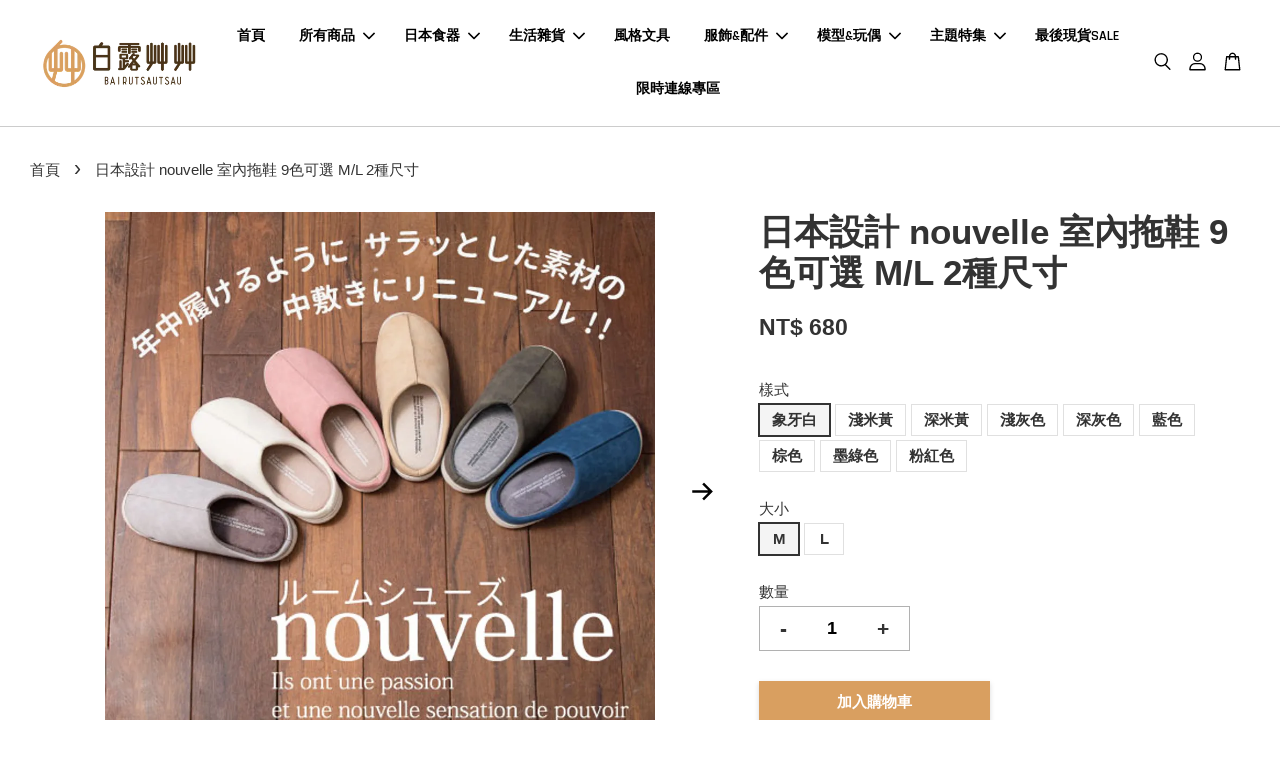

--- FILE ---
content_type: text/html; charset=UTF-8
request_url: https://www.bairutsautsau.com/products/%E6%9C%AC%E8%A8%AD%E8%A8%88-nouvelle-%E5%AE%A4%E5%85%A7%E6%8B%96%E9%9E%8B-5%E8%89%B2%E5%8F%AF%E9%81%B8-m-l-2%E7%A8%AE%E5%B0%BA%E5%AF%B8-1
body_size: 36521
content:
<!doctype html>
<!--[if lt IE 7]><html class="no-js lt-ie9 lt-ie8 lt-ie7" lang="en"> <![endif]-->
<!--[if IE 7]><html class="no-js lt-ie9 lt-ie8" lang="en"> <![endif]-->
<!--[if IE 8]><html class="no-js lt-ie9" lang="en"> <![endif]-->
<!--[if IE 9 ]><html class="ie9 no-js"> <![endif]-->
<!--[if (gt IE 9)|!(IE)]><!--> <html class="no-js"> <!--<![endif]-->
<head>
<meta name="facebook-domain-verification" content="bo8odaqclqsw8ada1fl911drobsz4f" />
  <!-- Basic page needs ================================================== -->
  <meta charset="utf-8">
  <meta http-equiv="X-UA-Compatible" content="IE=edge,chrome=1">

  
  <link rel="icon" href="https://cdn.store-assets.com/s/295506/f/16337132.png" />
  

  <!-- Title and description ================================================== -->
  <title>
  日本設計 nouvelle 室內拖鞋 9色可選 M/L 2種尺寸 &ndash; 白露艸艸 しらつゆそうそう | 日本線上選物店＠Taiwan
  </title>

  
  <meta name="description" content="日本生活雜貨 nouvelle系列室內拖鞋 鞋墊可拆可洗 好看又實用！ 尺寸 M：適合23-24.5cm L：適合25-27cm">
  

  <!-- Social meta ================================================== -->
  

  <meta property="og:type" content="product">
  <meta property="og:title" content="日本設計 nouvelle 室內拖鞋 9色可選 M/L 2種尺寸">
  <meta property="og:url" content="https://www.bairutsautsau.com/products/本設計-nouvelle-室內拖鞋-5色可選-m-l-2種尺寸-1">
  
  <meta property="og:image" content="https://cdn.store-assets.com/s/295506/i/37837087.jpg?width=480&format=webp">
  <meta property="og:image:secure_url" content="https://cdn.store-assets.com/s/295506/i/37837087.jpg?width=480&format=webp">
  
  <meta property="og:image" content="https://cdn.store-assets.com/s/295506/i/37837114.jpg?width=480&format=webp">
  <meta property="og:image:secure_url" content="https://cdn.store-assets.com/s/295506/i/37837114.jpg?width=480&format=webp">
  
  <meta property="og:image" content="https://cdn.store-assets.com/s/295506/i/37837115.jpg?width=480&format=webp">
  <meta property="og:image:secure_url" content="https://cdn.store-assets.com/s/295506/i/37837115.jpg?width=480&format=webp">
  
  <meta property="og:price:amount" content="680">
  <meta property="og:price:currency" content="TWD">


<meta property="og:description" content="日本生活雜貨 nouvelle系列室內拖鞋 鞋墊可拆可洗 好看又實用！ 尺寸 M：適合23-24.5cm L：適合25-27cm">
<meta property="og:site_name" content="白露艸艸 しらつゆそうそう | 日本線上選物店＠Taiwan">



  <meta name="twitter:card" content="summary">




  <meta name="twitter:title" content="日本設計 nouvelle 室內拖鞋 9色可選 M/L 2種尺寸">
  <meta name="twitter:description" content="日本生活雜貨
nouvelle系列室內拖鞋
鞋墊可拆可洗
好看又實用！

尺寸
M：適合23-24.5cm
L：適合25-27cm">
  <meta name="twitter:image" content="">
  <meta name="twitter:image:width" content="480">
  <meta name="twitter:image:height" content="480">




  <!-- Helpers ================================================== -->
  <link rel="canonical" href="https://www.bairutsautsau.com/products/本設計-nouvelle-室內拖鞋-5色可選-m-l-2種尺寸-1">
  <meta name="viewport" content="width=device-width, initial-scale=1.0, minimum-scale=1.0, maximum-scale=3.0">
  <meta name="theme-color" content="">

  <!-- CSS ================================================== -->
  <link href="https://store-themes.easystore.co/295506/themes/2877/assets/timber.css?t=1769014825" rel="stylesheet" type="text/css" media="screen" />
  <link href="https://store-themes.easystore.co/295506/themes/2877/assets/theme.css?t=1769014825" rel="stylesheet" type="text/css" media="screen" />

  



<link href="https://fonts.googleapis.com/css?family=Rajdhani:400,600&display=swap" rel="stylesheet">


  <script src="//ajax.googleapis.com/ajax/libs/jquery/1.11.0/jquery.min.js" type="text/javascript" ></script>
  <!-- Header hook for plugins ================================================== -->
  
<!-- ScriptTags -->
<script>window.__st={'p': 'product', 'cid': ''};</script><script src='/assets/events.js'></script><script>(function(d,s,id){var js,fjs=d.getElementsByTagName(s)[0];if(d.getElementById(id))return;js=d.createElement(s);js.id=id;js.src='https://connect.facebook.net/zh_TW/sdk/xfbml.customerchat.js#xfbml=1&version=v6.0&autoLogAppEvents=1';fjs.parentNode.insertBefore(js,fjs);}(document,'script','facebook-jssdk'));</script><script>(function(){function asyncLoad(){var urls=['/assets/facebook-pixel.js?v=1.1.1690353584','/assets/traffic.js?v=1','https://apps.easystore.co/facebook-login/script.js?shop=bairutsau.easy.co','https://apps.easystore.co/mobile-messaging-share/script.js?shop=bairutsau.easy.co','https://apps.easystore.co/instagram-feed/script.js?shop=bairutsau.easy.co&t=1769195056','https://apps.easystore.co/google-analytics/script.js?shop=bairutsau.easy.co'];for(var i=0;i<urls.length;i++){var s=document.createElement('script');s.type='text/javascript';s.async=true;s.src=urls[i];var x=document.getElementsByTagName('script')[0];x.parentNode.insertBefore(s, x);}}window.attachEvent ? window.attachEvent('onload', asyncLoad) : window.addEventListener('load', asyncLoad, false);})();</script>
<!-- /ScriptTags -->


  
<!--[if lt IE 9]>
<script src="//cdnjs.cloudflare.com/ajax/libs/html5shiv/3.7.2/html5shiv.min.js" type="text/javascript" ></script>
<script src="https://store-themes.easystore.co/295506/themes/2877/assets/respond.min.js?t=1769014825" type="text/javascript" ></script>
<link href="https://store-themes.easystore.co/295506/themes/2877/assets/respond-proxy.html" id="respond-proxy" rel="respond-proxy" />
<link href="//www.bairutsautsau.com/search?q=94f48179120c28d609ea9aa5463d9142" id="respond-redirect" rel="respond-redirect" />
<script src="//www.bairutsautsau.com/search?q=94f48179120c28d609ea9aa5463d9142" type="text/javascript"></script>
<![endif]-->



  <script src="https://store-themes.easystore.co/295506/themes/2877/assets/modernizr.min.js?t=1769014825" type="text/javascript" ></script>

  
  
  <script>
  (function(i,s,o,g,r,a,m){i['GoogleAnalyticsObject']=r;i[r]=i[r]||function(){
  (i[r].q=i[r].q||[]).push(arguments)},i[r].l=1*new Date();a=s.createElement(o),
  m=s.getElementsByTagName(o)[0];a.async=1;a.src=g;m.parentNode.insertBefore(a,m)
  })(window,document,'script','https://www.google-analytics.com/analytics.js','ga');

  ga('create', '', 'auto','myTracker');
  ga('myTracker.send', 'pageview');

  </script>
  
<!-- Snippet:global/head: Instagram Feed -->
<link rel="stylesheet" href="https://apps.easystore.co/assets/css/instagram-feed/insta-feed-style.css">
<!-- /Snippet -->

<!-- Snippet:global/head: Google Search Console -->
<meta name="google-site-verification" content="kZlxD8VqygDXa0t9B30Gep9sWFL_ViJycqjrPn3JuHc" />
<!-- /Snippet -->

<!-- Snippet:global/head: Site Verification -->
<meta name="google-site-verification" content="Qum4rJqBpaORlvWKm6tPVaYQv6fV4RxFaQNbkwqQrDc" />
<!-- /Snippet -->

</head>

<body id="-------------nouvelle--------------9----------m-l-2---------" class="template-product  has-sticky-btm-bar" >

  <ul id="MobileNav" class="mobile-nav">
  
  <li class="mobile-nav_icon-x">
    
      




  	
  	<span class="MobileNavTrigger icon icon-x"></span>
  </li>
  
  
  <li class="mobile-nav__link" aria-haspopup="true">
    
    <a href="/" >
      首頁
    </a>
    
  </li>
  
  
  <li class="mobile-nav__link" aria-haspopup="true">
    
    
    <a href="/collections/all" class="mobile-nav__parent-link">
      所有商品
    </a>
    <span class="mobile-nav__sublist-trigger">
      <span class="icon-fallback-text mobile-nav__sublist-expand">
  <span class="icon icon-plus" aria-hidden="true"></span>
  <span class="fallback-text">+</span>
</span>
<span class="icon-fallback-text mobile-nav__sublist-contract">
  <span class="icon icon-minus" aria-hidden="true"></span>
  <span class="fallback-text">-</span>
</span>

    </span>
    <ul class="mobile-nav__sublist">
      
      
      <li class="mobile-nav__sublist-link" aria-haspopup="true">
        
        
        <a href="/collections/日本食器" class="mobile-nav__parent-link">
          日本食器
        </a>
        <span class="mobile-nav__sublist-trigger"><span class="icon-fallback-text mobile-nav__sublist-expand">
  <span class="icon icon-plus" aria-hidden="true"></span>
  <span class="fallback-text">+</span>
</span>
<span class="icon-fallback-text mobile-nav__sublist-contract">
  <span class="icon icon-minus" aria-hidden="true"></span>
  <span class="fallback-text">-</span>
</span>
</span>
        <ul class="mobile-nav__sublist"> 
          
          
          <li class="mobile-nav__sublist-link" aria-haspopup="true">
            
            <a href="/collections/餐桌食器" >
              餐桌食器
            </a>
            
          </li>
          
          
          <li class="mobile-nav__sublist-link" aria-haspopup="true">
            
            <a href="/collections/匙-筷-刀-叉" >
              匙/筷/刀/叉/筷架
            </a>
            
          </li>
          
          
          <li class="mobile-nav__sublist-link" aria-haspopup="true">
            
            <a href="/collections/廚房道具" >
              廚房道具
            </a>
            
          </li>
          
          
          <li class="mobile-nav__sublist-link" aria-haspopup="true">
            
            <a href="/collections/保鮮盒-便當盒-保溫壺" >
              保鮮盒/便當盒/保溫壺
            </a>
            
          </li>
          
          
          <li class="mobile-nav__sublist-link" aria-haspopup="true">
            
            <a href="/collections/昭和印花玻璃" >
              昭和印花玻璃
            </a>
            
          </li>
          
        </ul>
        
      </li>
      
      
      <li class="mobile-nav__sublist-link" aria-haspopup="true">
        
        
        <a href="/collections/生活雜貨" class="mobile-nav__parent-link">
          生活雜貨
        </a>
        <span class="mobile-nav__sublist-trigger"><span class="icon-fallback-text mobile-nav__sublist-expand">
  <span class="icon icon-plus" aria-hidden="true"></span>
  <span class="fallback-text">+</span>
</span>
<span class="icon-fallback-text mobile-nav__sublist-contract">
  <span class="icon icon-minus" aria-hidden="true"></span>
  <span class="fallback-text">-</span>
</span>
</span>
        <ul class="mobile-nav__sublist"> 
          
          
          <li class="mobile-nav__sublist-link" aria-haspopup="true">
            
            <a href="/collections/雜貨" >
              雜貨
            </a>
            
          </li>
          
          
          <li class="mobile-nav__sublist-link" aria-haspopup="true">
            
            <a href="/collections/毛巾" >
              毛巾
            </a>
            
          </li>
          
          
          <li class="mobile-nav__sublist-link" aria-haspopup="true">
            
            <a href="/collections/雨傘" >
              雨傘
            </a>
            
          </li>
          
          
          <li class="mobile-nav__sublist-link" aria-haspopup="true">
            
            <a href="/collections/毛毯" >
              毛毯
            </a>
            
          </li>
          
          
          <li class="mobile-nav__sublist-link" aria-haspopup="true">
            
            <a href="/collections/地墊" >
              地墊
            </a>
            
          </li>
          
          
          <li class="mobile-nav__sublist-link" aria-haspopup="true">
            
            <a href="/collections/收納" >
              收納
            </a>
            
          </li>
          
          
          <li class="mobile-nav__sublist-link" aria-haspopup="true">
            
            <a href="/collections/保養-香氛" >
              香氛&線香
            </a>
            
          </li>
          
        </ul>
        
      </li>
      
      
      <li class="mobile-nav__sublist-link" aria-haspopup="true">
        
        <a href="/collections/風格文具" >
          風格文具
        </a>
        
      </li>
      
      
      <li class="mobile-nav__sublist-link" aria-haspopup="true">
        
        
        <a href="/collections/服飾配件" class="mobile-nav__parent-link">
          服飾&配件
        </a>
        <span class="mobile-nav__sublist-trigger"><span class="icon-fallback-text mobile-nav__sublist-expand">
  <span class="icon icon-plus" aria-hidden="true"></span>
  <span class="fallback-text">+</span>
</span>
<span class="icon-fallback-text mobile-nav__sublist-contract">
  <span class="icon icon-minus" aria-hidden="true"></span>
  <span class="fallback-text">-</span>
</span>
</span>
        <ul class="mobile-nav__sublist"> 
          
          
          <li class="mobile-nav__sublist-link" aria-haspopup="true">
            
            <a href="/collections/服飾" >
              服飾
            </a>
            
          </li>
          
          
          <li class="mobile-nav__sublist-link" aria-haspopup="true">
            
            <a href="/collections/襪子" >
              手套＆襪子
            </a>
            
          </li>
          
          
          <li class="mobile-nav__sublist-link" aria-haspopup="true">
            
            <a href="/collections/包包" >
              包包&皮夾
            </a>
            
          </li>
          
          
          <li class="mobile-nav__sublist-link" aria-haspopup="true">
            
            <a href="/collections/卡夾" >
              卡夾
            </a>
            
          </li>
          
          
          <li class="mobile-nav__sublist-link" aria-haspopup="true">
            
            <a href="/collections/京都印花口金包" >
              京都印花口金包
            </a>
            
          </li>
          
        </ul>
        
      </li>
      
      
      <li class="mobile-nav__sublist-link" aria-haspopup="true">
        
        
        <a href="/collections/模型-玩具" class="mobile-nav__parent-link">
          模型&玩偶
        </a>
        <span class="mobile-nav__sublist-trigger"><span class="icon-fallback-text mobile-nav__sublist-expand">
  <span class="icon icon-plus" aria-hidden="true"></span>
  <span class="fallback-text">+</span>
</span>
<span class="icon-fallback-text mobile-nav__sublist-contract">
  <span class="icon icon-minus" aria-hidden="true"></span>
  <span class="fallback-text">-</span>
</span>
</span>
        <ul class="mobile-nav__sublist"> 
          
          
          <li class="mobile-nav__sublist-link" aria-haspopup="true">
            
            <a href="/collections/模型-擺飾" >
              模型/擺飾
            </a>
            
          </li>
          
          
          <li class="mobile-nav__sublist-link" aria-haspopup="true">
            
            <a href="/collections/玩偶-娃娃" >
              玩偶/娃娃
            </a>
            
          </li>
          
        </ul>
        
      </li>
      
      
      <li class="mobile-nav__sublist-link" aria-haspopup="true">
        
        
        <a href="/collections/主題特集" class="mobile-nav__parent-link">
          主題特集
        </a>
        <span class="mobile-nav__sublist-trigger"><span class="icon-fallback-text mobile-nav__sublist-expand">
  <span class="icon icon-plus" aria-hidden="true"></span>
  <span class="fallback-text">+</span>
</span>
<span class="icon-fallback-text mobile-nav__sublist-contract">
  <span class="icon icon-minus" aria-hidden="true"></span>
  <span class="fallback-text">-</span>
</span>
</span>
        <ul class="mobile-nav__sublist"> 
          
          
          <li class="mobile-nav__sublist-link" aria-haspopup="true">
            
            <a href="/collections/moomin-嚕嚕咪" >
              MOOMIN 嚕嚕米
            </a>
            
          </li>
          
          
          <li class="mobile-nav__sublist-link" aria-haspopup="true">
            
            <a href="/collections/disney-迪士尼" >
              Disney 迪士尼
            </a>
            
          </li>
          
          
          <li class="mobile-nav__sublist-link" aria-haspopup="true">
            
            <a href="/collections/ghibli-studio-吉卜力工作室" >
              Ghibli Studio 吉卜力工作室
            </a>
            
          </li>
          
          
          <li class="mobile-nav__sublist-link" aria-haspopup="true">
            
            <a href="/collections/kanahei-卡娜赫拉" >
              Kanahei 卡娜赫拉
            </a>
            
          </li>
          
          
          <li class="mobile-nav__sublist-link" aria-haspopup="true">
            
            <a href="/collections/sumikko-gurashi-角落生物" >
              Sumikko Gurashi 角落生物
            </a>
            
          </li>
          
          
          <li class="mobile-nav__sublist-link" aria-haspopup="true">
            
            <a href="/collections/rilakkuma-拉拉熊" >
              Rilakkuma 拉拉熊
            </a>
            
          </li>
          
          
          <li class="mobile-nav__sublist-link" aria-haspopup="true">
            
            <a href="/collections/小熊學校" >
              The Bear's School 小熊學校
            </a>
            
          </li>
          
          
          <li class="mobile-nav__sublist-link" aria-haspopup="true">
            
            <a href="/collections/pokemon-精靈寶可夢" >
              POKEMON 精靈寶可夢
            </a>
            
          </li>
          
          
          <li class="mobile-nav__sublist-link" aria-haspopup="true">
            
            <a href="/collections/原田治-osamu-goods" >
              OSAMU GOODS 原田治
            </a>
            
          </li>
          
          
          <li class="mobile-nav__sublist-link" aria-haspopup="true">
            
            <a href="/collections/twisted-wonderland-ツイステ" >
              Twisted Wonderland ツイステ
            </a>
            
          </li>
          
          
          <li class="mobile-nav__sublist-link" aria-haspopup="true">
            
            <a href="/collections/sou-sou" >
              SOU．SOU
            </a>
            
          </li>
          
          
          <li class="mobile-nav__sublist-link" aria-haspopup="true">
            
            <a href="/collections/水獺特集" >
              水獺特集
            </a>
            
          </li>
          
          
          <li class="mobile-nav__sublist-link" aria-haspopup="true">
            
            <a href="/collections/miffy-米菲兔" >
              Miffy 米菲兔
            </a>
            
          </li>
          
        </ul>
        
      </li>
      
      
      <li class="mobile-nav__sublist-link" aria-haspopup="true">
        
        <a href="/collections/現貨sale" >
          最後現貨專區
        </a>
        
      </li>
      
      
      <li class="mobile-nav__sublist-link" aria-haspopup="true">
        
        <a href="/collections/連線專區" >
          限時連線專區
        </a>
        
      </li>
      
    </ul>
    
  </li>
  
  
  <li class="mobile-nav__link" aria-haspopup="true">
    
    
    <a href="/collections/日本食器" class="mobile-nav__parent-link">
      日本食器
    </a>
    <span class="mobile-nav__sublist-trigger">
      <span class="icon-fallback-text mobile-nav__sublist-expand">
  <span class="icon icon-plus" aria-hidden="true"></span>
  <span class="fallback-text">+</span>
</span>
<span class="icon-fallback-text mobile-nav__sublist-contract">
  <span class="icon icon-minus" aria-hidden="true"></span>
  <span class="fallback-text">-</span>
</span>

    </span>
    <ul class="mobile-nav__sublist">
      
      
      <li class="mobile-nav__sublist-link" aria-haspopup="true">
        
        <a href="/collections/餐桌食器" >
          餐桌食器
        </a>
        
      </li>
      
      
      <li class="mobile-nav__sublist-link" aria-haspopup="true">
        
        <a href="/collections/匙-筷-刀-叉" >
          匙/筷/刀/叉/筷架
        </a>
        
      </li>
      
      
      <li class="mobile-nav__sublist-link" aria-haspopup="true">
        
        <a href="/collections/廚房道具" >
          廚房道具
        </a>
        
      </li>
      
      
      <li class="mobile-nav__sublist-link" aria-haspopup="true">
        
        <a href="/collections/保鮮盒-便當盒-保溫壺" >
          保鮮盒/便當盒/保溫壺
        </a>
        
      </li>
      
      
      <li class="mobile-nav__sublist-link" aria-haspopup="true">
        
        <a href="/collections/昭和印花玻璃" >
          昭和印花玻璃
        </a>
        
      </li>
      
    </ul>
    
  </li>
  
  
  <li class="mobile-nav__link" aria-haspopup="true">
    
    
    <a href="/collections/生活雜貨" class="mobile-nav__parent-link">
      生活雜貨
    </a>
    <span class="mobile-nav__sublist-trigger">
      <span class="icon-fallback-text mobile-nav__sublist-expand">
  <span class="icon icon-plus" aria-hidden="true"></span>
  <span class="fallback-text">+</span>
</span>
<span class="icon-fallback-text mobile-nav__sublist-contract">
  <span class="icon icon-minus" aria-hidden="true"></span>
  <span class="fallback-text">-</span>
</span>

    </span>
    <ul class="mobile-nav__sublist">
      
      
      <li class="mobile-nav__sublist-link" aria-haspopup="true">
        
        <a href="/collections/雜貨" >
          雜貨
        </a>
        
      </li>
      
      
      <li class="mobile-nav__sublist-link" aria-haspopup="true">
        
        <a href="/collections/毛巾" >
          毛巾
        </a>
        
      </li>
      
      
      <li class="mobile-nav__sublist-link" aria-haspopup="true">
        
        <a href="/collections/雨傘" >
          雨傘
        </a>
        
      </li>
      
      
      <li class="mobile-nav__sublist-link" aria-haspopup="true">
        
        <a href="/collections/毛毯" >
          毛毯
        </a>
        
      </li>
      
      
      <li class="mobile-nav__sublist-link" aria-haspopup="true">
        
        <a href="/collections/地墊" >
          地墊
        </a>
        
      </li>
      
      
      <li class="mobile-nav__sublist-link" aria-haspopup="true">
        
        <a href="/collections/收納" >
          收納
        </a>
        
      </li>
      
      
      <li class="mobile-nav__sublist-link" aria-haspopup="true">
        
        <a href="/collections/保養-香氛" >
          香氛&線香
        </a>
        
      </li>
      
    </ul>
    
  </li>
  
  
  <li class="mobile-nav__link" aria-haspopup="true">
    
    <a href="/collections/風格文具" >
      風格文具
    </a>
    
  </li>
  
  
  <li class="mobile-nav__link" aria-haspopup="true">
    
    
    <a href="/collections/服飾配件" class="mobile-nav__parent-link">
      服飾&配件
    </a>
    <span class="mobile-nav__sublist-trigger">
      <span class="icon-fallback-text mobile-nav__sublist-expand">
  <span class="icon icon-plus" aria-hidden="true"></span>
  <span class="fallback-text">+</span>
</span>
<span class="icon-fallback-text mobile-nav__sublist-contract">
  <span class="icon icon-minus" aria-hidden="true"></span>
  <span class="fallback-text">-</span>
</span>

    </span>
    <ul class="mobile-nav__sublist">
      
      
      <li class="mobile-nav__sublist-link" aria-haspopup="true">
        
        <a href="/collections/服飾" >
          服飾
        </a>
        
      </li>
      
      
      <li class="mobile-nav__sublist-link" aria-haspopup="true">
        
        <a href="/collections/襪子" >
          手套＆襪子
        </a>
        
      </li>
      
      
      <li class="mobile-nav__sublist-link" aria-haspopup="true">
        
        <a href="/collections/包包" >
          包包&皮夾
        </a>
        
      </li>
      
      
      <li class="mobile-nav__sublist-link" aria-haspopup="true">
        
        <a href="/collections/卡夾" >
          卡夾
        </a>
        
      </li>
      
      
      <li class="mobile-nav__sublist-link" aria-haspopup="true">
        
        <a href="/collections/京都印花口金包" >
          京都印花口金包
        </a>
        
      </li>
      
    </ul>
    
  </li>
  
  
  <li class="mobile-nav__link" aria-haspopup="true">
    
    
    <a href="/collections/模型-玩具" class="mobile-nav__parent-link">
      模型&玩偶
    </a>
    <span class="mobile-nav__sublist-trigger">
      <span class="icon-fallback-text mobile-nav__sublist-expand">
  <span class="icon icon-plus" aria-hidden="true"></span>
  <span class="fallback-text">+</span>
</span>
<span class="icon-fallback-text mobile-nav__sublist-contract">
  <span class="icon icon-minus" aria-hidden="true"></span>
  <span class="fallback-text">-</span>
</span>

    </span>
    <ul class="mobile-nav__sublist">
      
      
      <li class="mobile-nav__sublist-link" aria-haspopup="true">
        
        <a href="/collections/模型-擺飾" >
          模型/擺飾
        </a>
        
      </li>
      
      
      <li class="mobile-nav__sublist-link" aria-haspopup="true">
        
        <a href="/collections/玩偶-娃娃" >
          玩偶/娃娃
        </a>
        
      </li>
      
    </ul>
    
  </li>
  
  
  <li class="mobile-nav__link" aria-haspopup="true">
    
    
    <a href="/collections/主題特集" class="mobile-nav__parent-link">
      主題特集
    </a>
    <span class="mobile-nav__sublist-trigger">
      <span class="icon-fallback-text mobile-nav__sublist-expand">
  <span class="icon icon-plus" aria-hidden="true"></span>
  <span class="fallback-text">+</span>
</span>
<span class="icon-fallback-text mobile-nav__sublist-contract">
  <span class="icon icon-minus" aria-hidden="true"></span>
  <span class="fallback-text">-</span>
</span>

    </span>
    <ul class="mobile-nav__sublist">
      
      
      <li class="mobile-nav__sublist-link" aria-haspopup="true">
        
        <a href="/collections/moomin-嚕嚕咪" >
          MOOMIN 嚕嚕米
        </a>
        
      </li>
      
      
      <li class="mobile-nav__sublist-link" aria-haspopup="true">
        
        <a href="/collections/disney-迪士尼" >
          Disney 迪士尼
        </a>
        
      </li>
      
      
      <li class="mobile-nav__sublist-link" aria-haspopup="true">
        
        <a href="/collections/ghibli-studio-吉卜力工作室" >
          Ghibli Studio 吉卜力工作室
        </a>
        
      </li>
      
      
      <li class="mobile-nav__sublist-link" aria-haspopup="true">
        
        <a href="/collections/kanahei-卡娜赫拉" >
          Kanahei 卡娜赫拉
        </a>
        
      </li>
      
      
      <li class="mobile-nav__sublist-link" aria-haspopup="true">
        
        <a href="/collections/sumikko-gurashi-角落生物" >
          Sumikko Gurashi 角落生物
        </a>
        
      </li>
      
      
      <li class="mobile-nav__sublist-link" aria-haspopup="true">
        
        <a href="/collections/rilakkuma-拉拉熊" >
          Rilakkuma 拉拉熊
        </a>
        
      </li>
      
      
      <li class="mobile-nav__sublist-link" aria-haspopup="true">
        
        <a href="/collections/小熊學校" >
          The Bear's School 小熊學校
        </a>
        
      </li>
      
      
      <li class="mobile-nav__sublist-link" aria-haspopup="true">
        
        <a href="/collections/pokemon-精靈寶可夢" >
          POKEMON 精靈寶可夢
        </a>
        
      </li>
      
      
      <li class="mobile-nav__sublist-link" aria-haspopup="true">
        
        <a href="/collections/原田治-osamu-goods" >
          OSAMU GOODS 原田治
        </a>
        
      </li>
      
      
      <li class="mobile-nav__sublist-link" aria-haspopup="true">
        
        <a href="/collections/twisted-wonderland-ツイステ" >
          Twisted Wonderland ツイステ
        </a>
        
      </li>
      
      
      <li class="mobile-nav__sublist-link" aria-haspopup="true">
        
        <a href="/collections/sou-sou" >
          SOU．SOU
        </a>
        
      </li>
      
      
      <li class="mobile-nav__sublist-link" aria-haspopup="true">
        
        <a href="/collections/水獺特集" >
          水獺特集
        </a>
        
      </li>
      
      
      <li class="mobile-nav__sublist-link" aria-haspopup="true">
        
        <a href="/collections/miffy-米菲兔" >
          Miffy 米菲兔
        </a>
        
      </li>
      
    </ul>
    
  </li>
  
  
  <li class="mobile-nav__link" aria-haspopup="true">
    
    <a href="/collections/現貨sale" >
      最後現貨SALE
    </a>
    
  </li>
  
  
  <li class="mobile-nav__link" aria-haspopup="true">
    
    <a href="/collections/連線專區" >
      限時連線專區
    </a>
    
  </li>
  

  

  
  
  
  <li class="mobile-nav__link">
    <a href="/account/login">登入</a>
  </li>
  
  <li class="mobile-nav__link">
    <a href="/account/register">註冊</a>
  </li>
  
  
  
  
  <li class="mobile-nav__link header-bar__search-wrapper">
    
    <div class="header-bar__module header-bar__search mobile-nav_search">
      
  <form action="/search" method="get" class="header-bar__search-form clearfix" role="search">
    
    <button type="submit" class="btn icon-fallback-text header-bar__search-submit">
      <span class="icon icon-search" aria-hidden="true"></span>
      <span class="fallback-text">搜尋</span>
    </button>
    <input type="search" name="q" value="" aria-label="搜尋" class="header-bar__search-input" placeholder="搜尋" autocomplete="off">
    <div class="dropdown" id="searchDropdown"></div>
    <input type="hidden" name="search_history" id="search_history">
  </form>




<script>
  var _search_history_listings = ""
  if(_search_history_listings != "") localStorage.setItem('searchHistory', JSON.stringify(_search_history_listings));

  function clearAll() {
    localStorage.removeItem('searchHistory');
  
    var customer = "";
    if(customer) {
      // Your logic to clear all data or call an endpoint
      fetch('/account/search_histories', {
          method: 'DELETE',
          headers: {
            "Content-Type": "application/json",
            "X-Requested-With": "XMLHttpRequest"
          },
          body: JSON.stringify({
            _token: "NRCTjoTd0TNKlks7xTMeuaijIAylOELkOVc6hyCx"
          }),
      })
      .then(response => response.json())
    }
  }
  // End - store view history in local storage
  
  // search history dropdown  
  var searchInputs = document.querySelectorAll('input[type=search]');
  
  if(searchInputs.length > 0) {
    
    searchInputs.forEach((searchInput)=>{
    
      searchInput.addEventListener('focus', function() {
        var searchDropdown = searchInput.closest('form').querySelector('#searchDropdown');
        searchDropdown.innerHTML = ''; // Clear existing items
  
        // retrieve data from local storage
        var searchHistoryData = JSON.parse(localStorage.getItem('searchHistory')) || [];
  
        // Convert JSON to string
        var search_history_json = JSON.stringify(searchHistoryData);
  
        // Set the value of the hidden input
        searchInput.closest('form').querySelector("#search_history").value = search_history_json;
  
        // create dropdown items
        var clearAllItem = document.createElement('div');
        clearAllItem.className = 'dropdown-item clear-all';
        clearAllItem.textContent = 'Clear';
        clearAllItem.addEventListener('click', function() {
            clearAll();
            searchDropdown.style.display = 'none';
            searchInput.classList.remove('is-focus');
        });
        searchDropdown.appendChild(clearAllItem);
  
        // create dropdown items
        searchHistoryData.forEach(function(item) {
          var dropdownItem = document.createElement('div');
          dropdownItem.className = 'dropdown-item';
          dropdownItem.textContent = item.term;
          dropdownItem.addEventListener('click', function() {
            searchInput.value = item.term;
            searchInput.closest('form').submit();
            searchDropdown.style.display = 'none';
          });
          searchDropdown.appendChild(dropdownItem);
        });
  
        if(searchHistoryData.length > 0){
          // display the dropdown
          searchInput.classList.add('is-focus');
          document.body.classList.add('search-input-focus');
          searchDropdown.style.display = 'block';
        }
      });
  
      searchInput.addEventListener("focusout", (event) => {
        var searchDropdown = searchInput.closest('form').querySelector('#searchDropdown');
        searchInput.classList.remove('is-focus');
        searchDropdown.classList.add('transparent');
        setTimeout(()=>{
          searchDropdown.style.display = 'none';
          searchDropdown.classList.remove('transparent');
          document.body.classList.remove('search-input-focus');
        }, 400);
      });
    })
  }
  // End - search history dropdown
</script>
    </div>
    
  </li>
  
  
</ul>
<div id="MobileNavOutside" class="mobile-nav-outside"></div>


<div id="PageContainer" class="page-container">
  
<!-- Snippet:global/body_start: Console Extension -->
<div id='es_console' style='display: none;'>295506</div>
<!-- /Snippet -->

  
    <style>
  .search-modal__form{
    position: relative;
  }
  
  .dropdown-wrapper {
    position: relative;
  }
  
  .dropdown-wrapper:hover .dropdown {
    display: block;
  }
  
  .header-icon-nav .dropdown {
    left: -80px;
  }
  
  .dropdown {
    display: none;
    position: absolute;
    top: 100%;
    left: 0px;
    width: 100%;
    padding: 8px;
    background-color: #fff;
    z-index: 1000;
    border-radius: 5px;
    border: 1px solid rgba(var(--color-foreground), 1);
    border-top: none;
    overflow-x: hidden;
    overflow-y: auto;
    max-height: 350px;
    min-width: 150px;
    box-shadow: 0 0 5px rgba(0,0,0,0.1);
  }
    
  .dropdown a{
    text-decoration: none;
    color: #000 !important;
  }
  
  .dropdown-item {
    padding: 0.4rem 2rem;
    cursor: pointer;
    line-height: 1.4;
    overflow: hidden;
    text-overflow: ellipsis;
    white-space: nowrap;
  }
  
  .dropdown-item:hover{
    background-color: #f3f3f3;
  }
  
  .search__input.is-focus{
    border-radius: 15px;
    border-bottom-left-radius: 0;
    border-bottom-right-radius: 0;
    border: 1px solid rgba(var(--color-foreground), 1);
    border-bottom: none;
    box-shadow: none;
  }
  
  .clear-all {
    text-align: right;
    padding: 0 2rem 0.2rem;
    line-height: 1;
    font-size: 70%;
    margin-bottom: -2px;
  }
  
  .clear-all:hover{
    background-color: #fff;
  }
  
  .referral-notification {
    position: absolute;
    top: 100%;
    right: -12px;
    background: white;
    border: 1px solid #e0e0e0;
    border-radius: 8px;
    box-shadow: 0 4px 12px rgba(0, 0, 0, 0.15);
    width: 280px;
    z-index: 1000;
    padding: 16px;
    margin-top: 8px;
    font-size: 14px;
    line-height: 1.4;
  }
  
  .referral-notification::before {
    content: '';
    position: absolute;
    top: -8px;
    right: 20px;
    width: 0;
    height: 0;
    border-left: 8px solid transparent;
    border-right: 8px solid transparent;
    border-bottom: 8px solid white;
  }
  
  .referral-notification::after {
    content: '';
    position: absolute;
    top: -9px;
    right: 20px;
    width: 0;
    height: 0;
    border-left: 8px solid transparent;
    border-right: 8px solid transparent;
    border-bottom: 8px solid #e0e0e0;
  }
  
  .referral-notification h4 {
    margin: 0 0 8px 0;
    color: #2196F3;
    font-size: 16px;
    font-weight: 600;
  }
  
  .referral-notification p {
    margin: 0 0 12px 0;
    color: #666;
  }
  
  .referral-notification .referral-code {
    background: #f5f5f5;
    padding: 8px;
    border-radius: 4px;
    font-family: monospace;
    font-size: 13px;
    text-align: center;
    margin: 8px 0;
    border: 1px solid #ddd;
  }
  
  .referral-notification .close-btn {
    position: absolute;
    top: 8px;
    right: 8px;
    background: none;
    border: none;
    font-size: 18px;
    color: #999;
    cursor: pointer;
    padding: 0;
    width: 20px;
    height: 20px;
    line-height: 1;
  }
  
  .referral-notification .close-btn:hover {
    color: #333;
  }
  
  .referral-notification .action-btn {
    background: #2196F3;
    color: white;
    border: none;
    padding: 8px 16px;
    border-radius: 4px;
    cursor: pointer;
    font-size: 12px;
    margin-right: 8px;
    margin-top: 8px;
  }
  
  .referral-notification .action-btn:hover {
    background: #1976D2;
  }
  
  .referral-notification .dismiss-btn {
    background: transparent;
    color: #666;
    border: 1px solid #ddd;
    padding: 8px 16px;
    border-radius: 4px;
    cursor: pointer;
    font-size: 12px;
    margin-top: 8px;
  }
  
  .referral-notification .dismiss-btn:hover {
    background: #f5f5f5;
  }
  .referral-modal__dialog {
    transform: translate(-50%, 0);
    transition: transform var(--duration-default) ease, visibility 0s;
    z-index: 10000;
    position: fixed;
    top: 20vh;
    left: 50%;
    width: 100%;
    max-width: 350px;
    box-shadow: 0 4px 12px rgba(0, 0, 0, 0.15);
    border-radius: 12px;
    background-color: #fff;
    color: #000;
    padding: 20px;
    text-align: center;
  }
  .modal-overlay.referral-modal-overlay {
    position: fixed;
    top: 0;
    left: 0;
    width: 100%;
    height: 100%;
    background-color: rgba(0, 0, 0, 0.7);
    z-index: 2001;
    display: block;
    opacity: 1;
    transition: opacity var(--duration-default) ease, visibility 0s;
  }
</style>

<header class="header-bar  sticky-topbar">
  <div class="header-bg-wrapper">
    <div class="header-wrapper wrapper">
      

      <div class="logo-header" role="banner">

              
                    <div class="h1 site-header__logo" itemscope itemtype="http://schema.org/Organization">
              
                    
                        
                      	
                          <a href="/" class="logo-wrapper" itemprop="url">
                            <img src="https://cdn.store-assets.com/s/295506/f/16337134.png?width=350&format=webp" alt="白露艸艸 しらつゆそうそう | 日本線上選物店＠Taiwan" itemprop="logo">
                          </a>
                        

                    
              
                </div>
              

      </div>

      <div class="header-nav-bar medium-down--hide">
          
<ul class="site-nav large--text-center" id="AccessibleNav">
  
    
    
      <li >
        <a href="/"  class="site-nav__link">首頁</a>
      </li>
    
  
    
    
      
      <li class="site-nav--has-dropdown" aria-haspopup="true">
        <a href="/collections/all"  class="site-nav__link">
          所有商品
          <span class="arrow-icon">
            <svg id="Layer_1" data-name="Layer 1" xmlns="http://www.w3.org/2000/svg" viewBox="0 0 100 100"><title>arrow down</title><path d="M50,78.18A7.35,7.35,0,0,1,44.82,76L3.15,34.36A7.35,7.35,0,1,1,13.55,24L50,60.44,86.45,24a7.35,7.35,0,1,1,10.4,10.4L55.21,76A7.32,7.32,0,0,1,50,78.18Z"/></svg>
          </span>
        </a>
        <ul class="site-nav__dropdown">
          
            
            
              
              <li class="site-nav_has-child">
                <a href="/collections/日本食器"  class="site-nav__link">
                  日本食器
                </a>
                <ul class="site-nav__dropdown_level-3">
                  
                    
                    
                      <li >
                        <a href="/collections/餐桌食器"  class="site-nav__link">餐桌食器</a>
                      </li>
                    
                  
                    
                    
                      <li >
                        <a href="/collections/匙-筷-刀-叉"  class="site-nav__link">匙/筷/刀/叉/筷架</a>
                      </li>
                    
                  
                    
                    
                      <li >
                        <a href="/collections/廚房道具"  class="site-nav__link">廚房道具</a>
                      </li>
                    
                  
                    
                    
                      <li >
                        <a href="/collections/保鮮盒-便當盒-保溫壺"  class="site-nav__link">保鮮盒/便當盒/保溫壺</a>
                      </li>
                    
                  
                    
                    
                      <li >
                        <a href="/collections/昭和印花玻璃"  class="site-nav__link">昭和印花玻璃</a>
                      </li>
                    
                  
                </ul>
              </li>
            
          
            
            
              
              <li class="site-nav_has-child">
                <a href="/collections/生活雜貨"  class="site-nav__link">
                  生活雜貨
                </a>
                <ul class="site-nav__dropdown_level-3">
                  
                    
                    
                      <li >
                        <a href="/collections/雜貨"  class="site-nav__link">雜貨</a>
                      </li>
                    
                  
                    
                    
                      <li >
                        <a href="/collections/毛巾"  class="site-nav__link">毛巾</a>
                      </li>
                    
                  
                    
                    
                      <li >
                        <a href="/collections/雨傘"  class="site-nav__link">雨傘</a>
                      </li>
                    
                  
                    
                    
                      <li >
                        <a href="/collections/毛毯"  class="site-nav__link">毛毯</a>
                      </li>
                    
                  
                    
                    
                      <li >
                        <a href="/collections/地墊"  class="site-nav__link">地墊</a>
                      </li>
                    
                  
                    
                    
                      <li >
                        <a href="/collections/收納"  class="site-nav__link">收納</a>
                      </li>
                    
                  
                    
                    
                      <li >
                        <a href="/collections/保養-香氛"  class="site-nav__link">香氛&線香</a>
                      </li>
                    
                  
                </ul>
              </li>
            
          
            
            
              <li >
                <a href="/collections/風格文具"  class="site-nav__link">風格文具</a>
              </li>
            
          
            
            
              
              <li class="site-nav_has-child">
                <a href="/collections/服飾配件"  class="site-nav__link">
                  服飾&amp;配件
                </a>
                <ul class="site-nav__dropdown_level-3">
                  
                    
                    
                      <li >
                        <a href="/collections/服飾"  class="site-nav__link">服飾</a>
                      </li>
                    
                  
                    
                    
                      <li >
                        <a href="/collections/襪子"  class="site-nav__link">手套＆襪子</a>
                      </li>
                    
                  
                    
                    
                      <li >
                        <a href="/collections/包包"  class="site-nav__link">包包&皮夾</a>
                      </li>
                    
                  
                    
                    
                      <li >
                        <a href="/collections/卡夾"  class="site-nav__link">卡夾</a>
                      </li>
                    
                  
                    
                    
                      <li >
                        <a href="/collections/京都印花口金包"  class="site-nav__link">京都印花口金包</a>
                      </li>
                    
                  
                </ul>
              </li>
            
          
            
            
              
              <li class="site-nav_has-child">
                <a href="/collections/模型-玩具"  class="site-nav__link">
                  模型&amp;玩偶
                </a>
                <ul class="site-nav__dropdown_level-3">
                  
                    
                    
                      <li >
                        <a href="/collections/模型-擺飾"  class="site-nav__link">模型/擺飾</a>
                      </li>
                    
                  
                    
                    
                      <li >
                        <a href="/collections/玩偶-娃娃"  class="site-nav__link">玩偶/娃娃</a>
                      </li>
                    
                  
                </ul>
              </li>
            
          
            
            
              
              <li class="site-nav_has-child">
                <a href="/collections/主題特集"  class="site-nav__link">
                  主題特集
                </a>
                <ul class="site-nav__dropdown_level-3">
                  
                    
                    
                      <li >
                        <a href="/collections/moomin-嚕嚕咪"  class="site-nav__link">MOOMIN 嚕嚕米</a>
                      </li>
                    
                  
                    
                    
                      <li >
                        <a href="/collections/disney-迪士尼"  class="site-nav__link">Disney 迪士尼</a>
                      </li>
                    
                  
                    
                    
                      <li >
                        <a href="/collections/ghibli-studio-吉卜力工作室"  class="site-nav__link">Ghibli Studio 吉卜力工作室</a>
                      </li>
                    
                  
                    
                    
                      <li >
                        <a href="/collections/kanahei-卡娜赫拉"  class="site-nav__link">Kanahei 卡娜赫拉</a>
                      </li>
                    
                  
                    
                    
                      <li >
                        <a href="/collections/sumikko-gurashi-角落生物"  class="site-nav__link">Sumikko Gurashi 角落生物</a>
                      </li>
                    
                  
                    
                    
                      <li >
                        <a href="/collections/rilakkuma-拉拉熊"  class="site-nav__link">Rilakkuma 拉拉熊</a>
                      </li>
                    
                  
                    
                    
                      <li >
                        <a href="/collections/小熊學校"  class="site-nav__link">The Bear's School 小熊學校</a>
                      </li>
                    
                  
                    
                    
                      <li >
                        <a href="/collections/pokemon-精靈寶可夢"  class="site-nav__link">POKEMON 精靈寶可夢</a>
                      </li>
                    
                  
                    
                    
                      <li >
                        <a href="/collections/原田治-osamu-goods"  class="site-nav__link">OSAMU GOODS 原田治</a>
                      </li>
                    
                  
                    
                    
                      <li >
                        <a href="/collections/twisted-wonderland-ツイステ"  class="site-nav__link">Twisted Wonderland ツイステ</a>
                      </li>
                    
                  
                    
                    
                      <li >
                        <a href="/collections/sou-sou"  class="site-nav__link">SOU．SOU</a>
                      </li>
                    
                  
                    
                    
                      <li >
                        <a href="/collections/水獺特集"  class="site-nav__link">水獺特集</a>
                      </li>
                    
                  
                    
                    
                      <li >
                        <a href="/collections/miffy-米菲兔"  class="site-nav__link">Miffy 米菲兔</a>
                      </li>
                    
                  
                </ul>
              </li>
            
          
            
            
              <li >
                <a href="/collections/現貨sale"  class="site-nav__link">最後現貨專區</a>
              </li>
            
          
            
            
              <li >
                <a href="/collections/連線專區"  class="site-nav__link">限時連線專區</a>
              </li>
            
          
        </ul>
      </li>
    
  
    
    
      
      <li class="site-nav--has-dropdown" aria-haspopup="true">
        <a href="/collections/日本食器"  class="site-nav__link">
          日本食器
          <span class="arrow-icon">
            <svg id="Layer_1" data-name="Layer 1" xmlns="http://www.w3.org/2000/svg" viewBox="0 0 100 100"><title>arrow down</title><path d="M50,78.18A7.35,7.35,0,0,1,44.82,76L3.15,34.36A7.35,7.35,0,1,1,13.55,24L50,60.44,86.45,24a7.35,7.35,0,1,1,10.4,10.4L55.21,76A7.32,7.32,0,0,1,50,78.18Z"/></svg>
          </span>
        </a>
        <ul class="site-nav__dropdown">
          
            
            
              <li >
                <a href="/collections/餐桌食器"  class="site-nav__link">餐桌食器</a>
              </li>
            
          
            
            
              <li >
                <a href="/collections/匙-筷-刀-叉"  class="site-nav__link">匙/筷/刀/叉/筷架</a>
              </li>
            
          
            
            
              <li >
                <a href="/collections/廚房道具"  class="site-nav__link">廚房道具</a>
              </li>
            
          
            
            
              <li >
                <a href="/collections/保鮮盒-便當盒-保溫壺"  class="site-nav__link">保鮮盒/便當盒/保溫壺</a>
              </li>
            
          
            
            
              <li >
                <a href="/collections/昭和印花玻璃"  class="site-nav__link">昭和印花玻璃</a>
              </li>
            
          
        </ul>
      </li>
    
  
    
    
      
      <li class="site-nav--has-dropdown" aria-haspopup="true">
        <a href="/collections/生活雜貨"  class="site-nav__link">
          生活雜貨
          <span class="arrow-icon">
            <svg id="Layer_1" data-name="Layer 1" xmlns="http://www.w3.org/2000/svg" viewBox="0 0 100 100"><title>arrow down</title><path d="M50,78.18A7.35,7.35,0,0,1,44.82,76L3.15,34.36A7.35,7.35,0,1,1,13.55,24L50,60.44,86.45,24a7.35,7.35,0,1,1,10.4,10.4L55.21,76A7.32,7.32,0,0,1,50,78.18Z"/></svg>
          </span>
        </a>
        <ul class="site-nav__dropdown">
          
            
            
              <li >
                <a href="/collections/雜貨"  class="site-nav__link">雜貨</a>
              </li>
            
          
            
            
              <li >
                <a href="/collections/毛巾"  class="site-nav__link">毛巾</a>
              </li>
            
          
            
            
              <li >
                <a href="/collections/雨傘"  class="site-nav__link">雨傘</a>
              </li>
            
          
            
            
              <li >
                <a href="/collections/毛毯"  class="site-nav__link">毛毯</a>
              </li>
            
          
            
            
              <li >
                <a href="/collections/地墊"  class="site-nav__link">地墊</a>
              </li>
            
          
            
            
              <li >
                <a href="/collections/收納"  class="site-nav__link">收納</a>
              </li>
            
          
            
            
              <li >
                <a href="/collections/保養-香氛"  class="site-nav__link">香氛&線香</a>
              </li>
            
          
        </ul>
      </li>
    
  
    
    
      <li >
        <a href="/collections/風格文具"  class="site-nav__link">風格文具</a>
      </li>
    
  
    
    
      
      <li class="site-nav--has-dropdown" aria-haspopup="true">
        <a href="/collections/服飾配件"  class="site-nav__link">
          服飾&amp;配件
          <span class="arrow-icon">
            <svg id="Layer_1" data-name="Layer 1" xmlns="http://www.w3.org/2000/svg" viewBox="0 0 100 100"><title>arrow down</title><path d="M50,78.18A7.35,7.35,0,0,1,44.82,76L3.15,34.36A7.35,7.35,0,1,1,13.55,24L50,60.44,86.45,24a7.35,7.35,0,1,1,10.4,10.4L55.21,76A7.32,7.32,0,0,1,50,78.18Z"/></svg>
          </span>
        </a>
        <ul class="site-nav__dropdown">
          
            
            
              <li >
                <a href="/collections/服飾"  class="site-nav__link">服飾</a>
              </li>
            
          
            
            
              <li >
                <a href="/collections/襪子"  class="site-nav__link">手套＆襪子</a>
              </li>
            
          
            
            
              <li >
                <a href="/collections/包包"  class="site-nav__link">包包&皮夾</a>
              </li>
            
          
            
            
              <li >
                <a href="/collections/卡夾"  class="site-nav__link">卡夾</a>
              </li>
            
          
            
            
              <li >
                <a href="/collections/京都印花口金包"  class="site-nav__link">京都印花口金包</a>
              </li>
            
          
        </ul>
      </li>
    
  
    
    
      
      <li class="site-nav--has-dropdown" aria-haspopup="true">
        <a href="/collections/模型-玩具"  class="site-nav__link">
          模型&amp;玩偶
          <span class="arrow-icon">
            <svg id="Layer_1" data-name="Layer 1" xmlns="http://www.w3.org/2000/svg" viewBox="0 0 100 100"><title>arrow down</title><path d="M50,78.18A7.35,7.35,0,0,1,44.82,76L3.15,34.36A7.35,7.35,0,1,1,13.55,24L50,60.44,86.45,24a7.35,7.35,0,1,1,10.4,10.4L55.21,76A7.32,7.32,0,0,1,50,78.18Z"/></svg>
          </span>
        </a>
        <ul class="site-nav__dropdown">
          
            
            
              <li >
                <a href="/collections/模型-擺飾"  class="site-nav__link">模型/擺飾</a>
              </li>
            
          
            
            
              <li >
                <a href="/collections/玩偶-娃娃"  class="site-nav__link">玩偶/娃娃</a>
              </li>
            
          
        </ul>
      </li>
    
  
    
    
      
      <li class="site-nav--has-dropdown" aria-haspopup="true">
        <a href="/collections/主題特集"  class="site-nav__link">
          主題特集
          <span class="arrow-icon">
            <svg id="Layer_1" data-name="Layer 1" xmlns="http://www.w3.org/2000/svg" viewBox="0 0 100 100"><title>arrow down</title><path d="M50,78.18A7.35,7.35,0,0,1,44.82,76L3.15,34.36A7.35,7.35,0,1,1,13.55,24L50,60.44,86.45,24a7.35,7.35,0,1,1,10.4,10.4L55.21,76A7.32,7.32,0,0,1,50,78.18Z"/></svg>
          </span>
        </a>
        <ul class="site-nav__dropdown">
          
            
            
              <li >
                <a href="/collections/moomin-嚕嚕咪"  class="site-nav__link">MOOMIN 嚕嚕米</a>
              </li>
            
          
            
            
              <li >
                <a href="/collections/disney-迪士尼"  class="site-nav__link">Disney 迪士尼</a>
              </li>
            
          
            
            
              <li >
                <a href="/collections/ghibli-studio-吉卜力工作室"  class="site-nav__link">Ghibli Studio 吉卜力工作室</a>
              </li>
            
          
            
            
              <li >
                <a href="/collections/kanahei-卡娜赫拉"  class="site-nav__link">Kanahei 卡娜赫拉</a>
              </li>
            
          
            
            
              <li >
                <a href="/collections/sumikko-gurashi-角落生物"  class="site-nav__link">Sumikko Gurashi 角落生物</a>
              </li>
            
          
            
            
              <li >
                <a href="/collections/rilakkuma-拉拉熊"  class="site-nav__link">Rilakkuma 拉拉熊</a>
              </li>
            
          
            
            
              <li >
                <a href="/collections/小熊學校"  class="site-nav__link">The Bear's School 小熊學校</a>
              </li>
            
          
            
            
              <li >
                <a href="/collections/pokemon-精靈寶可夢"  class="site-nav__link">POKEMON 精靈寶可夢</a>
              </li>
            
          
            
            
              <li >
                <a href="/collections/原田治-osamu-goods"  class="site-nav__link">OSAMU GOODS 原田治</a>
              </li>
            
          
            
            
              <li >
                <a href="/collections/twisted-wonderland-ツイステ"  class="site-nav__link">Twisted Wonderland ツイステ</a>
              </li>
            
          
            
            
              <li >
                <a href="/collections/sou-sou"  class="site-nav__link">SOU．SOU</a>
              </li>
            
          
            
            
              <li >
                <a href="/collections/水獺特集"  class="site-nav__link">水獺特集</a>
              </li>
            
          
            
            
              <li >
                <a href="/collections/miffy-米菲兔"  class="site-nav__link">Miffy 米菲兔</a>
              </li>
            
          
        </ul>
      </li>
    
  
    
    
      <li >
        <a href="/collections/現貨sale"  class="site-nav__link">最後現貨SALE</a>
      </li>
    
  
    
    
      <li >
        <a href="/collections/連線專區"  class="site-nav__link">限時連線專區</a>
      </li>
    
  
  
  
      
        
          
        
          
        
      
  
  
  
</ul>

      </div>

      <div class="desktop-header-nav medium-down--hide">


        <div class="header-subnav">
          






          <div class="header-icon-nav">

                

                


                
                  
                    <div class="header-bar__module">
                      
  <a class="popup-with-form" href="#search-form">
    



	<svg class="icon-search svg-icon" id="Layer_1" data-name="Layer 1" xmlns="http://www.w3.org/2000/svg" viewBox="0 0 100 100"><title>icon-search</title><path d="M68.5,65.87a35.27,35.27,0,1,0-5.4,4.5l23.11,23.1a3.5,3.5,0,1,0,5-4.94ZM14.82,41A28.47,28.47,0,1,1,43.28,69.43,28.5,28.5,0,0,1,14.82,41Z"/></svg>    

  

  </a>



<!-- form itself -->
<div id="search-form" class="white-popup-block mfp-hide popup-search">
  <div class="popup-search-content">
    <form action="/search" method="get" class="input-group search-bar" role="search">
      
      <input type="search" name="q" value="" placeholder="搜尋" class="input-group-field" aria-label="搜尋" placeholder="搜尋" autocomplete="off">
      <div class="dropdown" id="searchDropdown"></div>
      <input type="hidden" name="search_history" id="search_history">
      <span class="input-group-btn">
        <button type="submit" class="btn icon-fallback-text">
          <span class="icon icon-search" aria-hidden="true"></span>
          <span class="fallback-text">搜尋</span>
        </button>
      </span>
    </form>
  </div>
</div>

<script src="https://store-themes.easystore.co/295506/themes/2877/assets/magnific-popup.min.js?t=1769014825" type="text/javascript" ></script>
<script>
$(document).ready(function() {
	$('.popup-with-form').magnificPopup({
		type: 'inline',
		preloader: false,
		focus: '#name',
      	mainClass: 'popup-search-bg-wrapper',

		// When elemened is focused, some mobile browsers in some cases zoom in
		// It looks not nice, so we disable it:
		callbacks: {
			beforeOpen: function() {
				if($(window).width() < 700) {
					this.st.focus = false;
				} else {
					this.st.focus = '#name';
				}
			}
		}
	});
  	$('.popup-search-content').click(function(event) {
      	if($(event.target).attr('class') == "popup-search-content") {
          $.magnificPopup.close();
        }
    });
});
</script>


<script>
  var _search_history_listings = ""
  if(_search_history_listings != "") localStorage.setItem('searchHistory', JSON.stringify(_search_history_listings));

  function clearAll() {
    localStorage.removeItem('searchHistory');
  
    var customer = "";
    if(customer) {
      // Your logic to clear all data or call an endpoint
      fetch('/account/search_histories', {
          method: 'DELETE',
          headers: {
            "Content-Type": "application/json",
            "X-Requested-With": "XMLHttpRequest"
          },
          body: JSON.stringify({
            _token: "NRCTjoTd0TNKlks7xTMeuaijIAylOELkOVc6hyCx"
          }),
      })
      .then(response => response.json())
    }
  }
  // End - store view history in local storage
  
  // search history dropdown  
  var searchInputs = document.querySelectorAll('input[type=search]');
  
  if(searchInputs.length > 0) {
    
    searchInputs.forEach((searchInput)=>{
    
      searchInput.addEventListener('focus', function() {
        var searchDropdown = searchInput.closest('form').querySelector('#searchDropdown');
        searchDropdown.innerHTML = ''; // Clear existing items
  
        // retrieve data from local storage
        var searchHistoryData = JSON.parse(localStorage.getItem('searchHistory')) || [];
  
        // Convert JSON to string
        var search_history_json = JSON.stringify(searchHistoryData);
  
        // Set the value of the hidden input
        searchInput.closest('form').querySelector("#search_history").value = search_history_json;
  
        // create dropdown items
        var clearAllItem = document.createElement('div');
        clearAllItem.className = 'dropdown-item clear-all';
        clearAllItem.textContent = 'Clear';
        clearAllItem.addEventListener('click', function() {
            clearAll();
            searchDropdown.style.display = 'none';
            searchInput.classList.remove('is-focus');
        });
        searchDropdown.appendChild(clearAllItem);
  
        // create dropdown items
        searchHistoryData.forEach(function(item) {
          var dropdownItem = document.createElement('div');
          dropdownItem.className = 'dropdown-item';
          dropdownItem.textContent = item.term;
          dropdownItem.addEventListener('click', function() {
            searchInput.value = item.term;
            searchInput.closest('form').submit();
            searchDropdown.style.display = 'none';
          });
          searchDropdown.appendChild(dropdownItem);
        });
  
        if(searchHistoryData.length > 0){
          // display the dropdown
          searchInput.classList.add('is-focus');
          document.body.classList.add('search-input-focus');
          searchDropdown.style.display = 'block';
        }
      });
  
      searchInput.addEventListener("focusout", (event) => {
        var searchDropdown = searchInput.closest('form').querySelector('#searchDropdown');
        searchInput.classList.remove('is-focus');
        searchDropdown.classList.add('transparent');
        setTimeout(()=>{
          searchDropdown.style.display = 'none';
          searchDropdown.classList.remove('transparent');
          document.body.classList.remove('search-input-focus');
        }, 400);
      });
    })
  }
  // End - search history dropdown
</script>
                    </div>
                  
                




                
                  <div class="header-bar__module dropdown-wrapper">
                    
                      <a href="/account/login">



    <svg class="svg-icon" id="Layer_1" data-name="Layer 1" xmlns="http://www.w3.org/2000/svg" viewBox="0 0 100 100"><title>icon-profile</title><path d="M50,51.8A24.4,24.4,0,1,0,25.6,27.4,24.43,24.43,0,0,0,50,51.8ZM50,10A17.4,17.4,0,1,1,32.6,27.4,17.43,17.43,0,0,1,50,10Z"/><path d="M62.66,57.66H37.34a30.54,30.54,0,0,0-30.5,30.5V93.5a3.5,3.5,0,0,0,3.5,3.5H89.66a3.5,3.5,0,0,0,3.5-3.5V88.16A30.54,30.54,0,0,0,62.66,57.66ZM86.16,90H13.84V88.16a23.53,23.53,0,0,1,23.5-23.5H62.66a23.53,23.53,0,0,1,23.5,23.5Z"/></svg>

  
</a>

                      <!-- Referral Notification Popup for Desktop -->
                      <div id="referralNotification" class="referral-notification" style="display: none;">
                        <button class="close-btn" onclick="dismissReferralNotification()">&times;</button>
                        <div style="text-align: center; margin-bottom: 16px;">
                          <div style="width: 100px; height: 100px; margin: 0 auto;">
                            <img src="https://resources.easystore.co/storefront/icons/channels/vector_referral_program.svg">
                          </div>
                        </div>
                        <p id="referralSignupMessage" style="text-align: center; font-size: 14px; color: #666; margin: 0 0 20px 0;">
                          您的好友送您   回饋金！立即註冊領取。
                        </p>
                        <div style="text-align: center;">
                          <button class="btn" onclick="goToSignupPage()" style="width: 100%; color: #fff;">
                            註冊
                          </button>
                        </div>
                      </div>
                    
                  </div>
                

                <div class="header-bar__module cart-page-link-wrapper">
                  <span class="header-bar__sep" aria-hidden="true"></span>
                  <a class="CartDrawerTrigger cart-page-link">
                    



	<svg class="svg-icon" id="Layer_1" data-name="Layer 1" xmlns="http://www.w3.org/2000/svg" viewBox="0 0 100 100"><title>icon-bag</title><path d="M91.78,93.11,84.17,24.44a3.5,3.5,0,0,0-3.48-3.11H69.06C67.53,10.94,59.57,3,50,3S32.47,10.94,30.94,21.33H19.31a3.5,3.5,0,0,0-3.48,3.11L8.22,93.11A3.49,3.49,0,0,0,11.69,97H88.31a3.49,3.49,0,0,0,3.47-3.89ZM50,10c5.76,0,10.6,4.83,12,11.33H38.05C39.4,14.83,44.24,10,50,10ZM15.6,90l6.84-61.67h8.23v9.84a3.5,3.5,0,0,0,7,0V28.33H62.33v9.84a3.5,3.5,0,0,0,7,0V28.33h8.23L84.4,90Z"/></svg>	

  

                    <span class="cart-count header-bar__cart-count hidden-count">0</span>
                  </a>
                </div>

          </div>
        </div>



      </div>
      
	  <div class="mobile-header-icons large--hide">
        
        <div class="large--hide">
          
  <a class="popup-with-form" href="#search-form">
    



	<svg class="icon-search svg-icon" id="Layer_1" data-name="Layer 1" xmlns="http://www.w3.org/2000/svg" viewBox="0 0 100 100"><title>icon-search</title><path d="M68.5,65.87a35.27,35.27,0,1,0-5.4,4.5l23.11,23.1a3.5,3.5,0,1,0,5-4.94ZM14.82,41A28.47,28.47,0,1,1,43.28,69.43,28.5,28.5,0,0,1,14.82,41Z"/></svg>    

  

  </a>



<!-- form itself -->
<div id="search-form" class="white-popup-block mfp-hide popup-search">
  <div class="popup-search-content">
    <form action="/search" method="get" class="input-group search-bar" role="search">
      
      <input type="search" name="q" value="" placeholder="搜尋" class="input-group-field" aria-label="搜尋" placeholder="搜尋" autocomplete="off">
      <div class="dropdown" id="searchDropdown"></div>
      <input type="hidden" name="search_history" id="search_history">
      <span class="input-group-btn">
        <button type="submit" class="btn icon-fallback-text">
          <span class="icon icon-search" aria-hidden="true"></span>
          <span class="fallback-text">搜尋</span>
        </button>
      </span>
    </form>
  </div>
</div>

<script src="https://store-themes.easystore.co/295506/themes/2877/assets/magnific-popup.min.js?t=1769014825" type="text/javascript" ></script>
<script>
$(document).ready(function() {
	$('.popup-with-form').magnificPopup({
		type: 'inline',
		preloader: false,
		focus: '#name',
      	mainClass: 'popup-search-bg-wrapper',

		// When elemened is focused, some mobile browsers in some cases zoom in
		// It looks not nice, so we disable it:
		callbacks: {
			beforeOpen: function() {
				if($(window).width() < 700) {
					this.st.focus = false;
				} else {
					this.st.focus = '#name';
				}
			}
		}
	});
  	$('.popup-search-content').click(function(event) {
      	if($(event.target).attr('class') == "popup-search-content") {
          $.magnificPopup.close();
        }
    });
});
</script>


<script>
  var _search_history_listings = ""
  if(_search_history_listings != "") localStorage.setItem('searchHistory', JSON.stringify(_search_history_listings));

  function clearAll() {
    localStorage.removeItem('searchHistory');
  
    var customer = "";
    if(customer) {
      // Your logic to clear all data or call an endpoint
      fetch('/account/search_histories', {
          method: 'DELETE',
          headers: {
            "Content-Type": "application/json",
            "X-Requested-With": "XMLHttpRequest"
          },
          body: JSON.stringify({
            _token: "NRCTjoTd0TNKlks7xTMeuaijIAylOELkOVc6hyCx"
          }),
      })
      .then(response => response.json())
    }
  }
  // End - store view history in local storage
  
  // search history dropdown  
  var searchInputs = document.querySelectorAll('input[type=search]');
  
  if(searchInputs.length > 0) {
    
    searchInputs.forEach((searchInput)=>{
    
      searchInput.addEventListener('focus', function() {
        var searchDropdown = searchInput.closest('form').querySelector('#searchDropdown');
        searchDropdown.innerHTML = ''; // Clear existing items
  
        // retrieve data from local storage
        var searchHistoryData = JSON.parse(localStorage.getItem('searchHistory')) || [];
  
        // Convert JSON to string
        var search_history_json = JSON.stringify(searchHistoryData);
  
        // Set the value of the hidden input
        searchInput.closest('form').querySelector("#search_history").value = search_history_json;
  
        // create dropdown items
        var clearAllItem = document.createElement('div');
        clearAllItem.className = 'dropdown-item clear-all';
        clearAllItem.textContent = 'Clear';
        clearAllItem.addEventListener('click', function() {
            clearAll();
            searchDropdown.style.display = 'none';
            searchInput.classList.remove('is-focus');
        });
        searchDropdown.appendChild(clearAllItem);
  
        // create dropdown items
        searchHistoryData.forEach(function(item) {
          var dropdownItem = document.createElement('div');
          dropdownItem.className = 'dropdown-item';
          dropdownItem.textContent = item.term;
          dropdownItem.addEventListener('click', function() {
            searchInput.value = item.term;
            searchInput.closest('form').submit();
            searchDropdown.style.display = 'none';
          });
          searchDropdown.appendChild(dropdownItem);
        });
  
        if(searchHistoryData.length > 0){
          // display the dropdown
          searchInput.classList.add('is-focus');
          document.body.classList.add('search-input-focus');
          searchDropdown.style.display = 'block';
        }
      });
  
      searchInput.addEventListener("focusout", (event) => {
        var searchDropdown = searchInput.closest('form').querySelector('#searchDropdown');
        searchInput.classList.remove('is-focus');
        searchDropdown.classList.add('transparent');
        setTimeout(()=>{
          searchDropdown.style.display = 'none';
          searchDropdown.classList.remove('transparent');
          document.body.classList.remove('search-input-focus');
        }, 400);
      });
    })
  }
  // End - search history dropdown
</script>
        </div>


        <!--  Mobile cart  -->
        <div class="large--hide">
          <a class="CartDrawerTrigger cart-page-link mobile-cart-page-link">
            



	<svg class="svg-icon" id="Layer_1" data-name="Layer 1" xmlns="http://www.w3.org/2000/svg" viewBox="0 0 100 100"><title>icon-bag</title><path d="M91.78,93.11,84.17,24.44a3.5,3.5,0,0,0-3.48-3.11H69.06C67.53,10.94,59.57,3,50,3S32.47,10.94,30.94,21.33H19.31a3.5,3.5,0,0,0-3.48,3.11L8.22,93.11A3.49,3.49,0,0,0,11.69,97H88.31a3.49,3.49,0,0,0,3.47-3.89ZM50,10c5.76,0,10.6,4.83,12,11.33H38.05C39.4,14.83,44.24,10,50,10ZM15.6,90l6.84-61.67h8.23v9.84a3.5,3.5,0,0,0,7,0V28.33H62.33v9.84a3.5,3.5,0,0,0,7,0V28.33h8.23L84.4,90Z"/></svg>	

  

            <span class="cart-count hidden-count">0</span>
          </a>
        </div>

        <!--  Mobile hamburger  -->
        <div class="large--hide">
          <a class="mobile-nav-trigger MobileNavTrigger">
            



    <svg class="svg-icon" id="Layer_1" data-name="Layer 1" xmlns="http://www.w3.org/2000/svg" viewBox="0 0 100 100"><title>icon-nav-menu</title><path d="M6.7,26.34H93a3.5,3.5,0,0,0,0-7H6.7a3.5,3.5,0,0,0,0,7Z"/><path d="M93.3,46.5H7a3.5,3.5,0,0,0,0,7H93.3a3.5,3.5,0,1,0,0-7Z"/><path d="M93.3,73.66H7a3.5,3.5,0,1,0,0,7H93.3a3.5,3.5,0,0,0,0-7Z"/></svg>

  

          </a>
        </div>
      
        
          
          <!-- Referral Notification Modal for Mobile -->
          <details-modal class="referral-modal" id="referralMobileModal">
            <details>
              <summary class="referral-modal__toggle" aria-haspopup="dialog" aria-label="Open referral modal" style="display: none;">
              </summary>
              <div class="modal-overlay referral-modal-overlay"></div>
              <div class="referral-modal__dialog" role="dialog" aria-modal="true" aria-label="Referral notification">
                <div class="referral-modal__content">
                  <button type="button" class="modal__close-button" aria-label="Close" onclick="closeMobileReferralModal()" style="position: absolute; top: 16px; right: 16px; background: none; border: none; font-size: 24px; cursor: pointer;">
                    &times;
                  </button>

                  <div style="margin-bottom: 24px;">
                    <div style="width: 120px; height: 120px; margin: 0 auto 20px;">
                      <img src="https://resources.easystore.co/storefront/icons/channels/vector_referral_program.svg" style="width: 100%; height: 100%;">
                    </div>
                  </div>

                  <p id="referralSignupMessageMobile" style="font-size: 16px; color: #333; margin: 0 0 30px 0; line-height: 1.5;">
                    您的好友送您   回饋金！立即註冊領取。
                  </p>

                  <button type="button" class="btn" onclick="goToSignupPageFromMobile()" style="width: 100%; color: #fff;">
                    註冊
                  </button>
                </div>
              </div>
            </details>
          </details-modal>
          
        
      
      </div>


    </div>
  </div>
</header>






    
    <main class="wrapper main-content" role="main">
      <div class="grid">
          <div class="grid__item">
            
  
            
<div itemscope itemtype="http://schema.org/Product">

  <meta itemprop="url" content="https://www.bairutsautsau.com/products/本設計-nouvelle-室內拖鞋-5色可選-m-l-2種尺寸-1">
  <meta itemprop="image" content="https://cdn.store-assets.com/s/295506/i/37837087.jpg?width=480&format=webp">
  

  <div class="section-header section-header--breadcrumb medium--hide small--hide">
    
<nav class="breadcrumb" role="navigation" aria-label="breadcrumbs">
  <a href="/" title="返回到首頁">首頁</a>

  

    
    <span aria-hidden="true" class="breadcrumb__sep">&rsaquo;</span>
    <span>日本設計 nouvelle 室內拖鞋 9色可選 M/L 2種尺寸</span>

  
</nav>


  </div>
  
  <div class="product-single">
    <div class="grid product-single__hero">
      <div class="grid__item large--seven-twelfths">
        
        <div id="ProductPhoto" class="product-slider flexslider-has-thumbs">
          <div id="overlayZoom"></div>
          
          <div class="flexslider transparent">
            <ul class="slides">
              
              <li data-thumb="https://cdn.store-assets.com/s/295506/i/37837087.jpg?width=1024&format=webp" id="image-id-37837087">
                <div class="slide-img product-zoomable mfp-Images" data-image-id="37837087" data-image-type="Images" href="https://cdn.store-assets.com/s/295506/i/37837087.jpg?width=1024&format=webp">
                  <img src="https://cdn.store-assets.com/s/295506/i/37837087.jpg?width=1024&format=webp" alt="000000000681_mevhsv0.jpg" onmousemove="zoomIn(event)" onmouseout="zoomOut()">
                </div>
              </li>
              
              <li data-thumb="https://cdn.store-assets.com/s/295506/i/37837114.jpg?width=1024&format=webp" id="image-id-37837114">
                <div class="slide-img product-zoomable mfp-Images" data-image-id="37837114" data-image-type="Images" href="https://cdn.store-assets.com/s/295506/i/37837114.jpg?width=1024&format=webp">
                  <img src="https://cdn.store-assets.com/s/295506/i/37837114.jpg?width=1024&format=webp" alt="6_000000000681.jpg" onmousemove="zoomIn(event)" onmouseout="zoomOut()">
                </div>
              </li>
              
              <li data-thumb="https://cdn.store-assets.com/s/295506/i/37837115.jpg?width=1024&format=webp" id="image-id-37837115">
                <div class="slide-img product-zoomable mfp-Images" data-image-id="37837115" data-image-type="Images" href="https://cdn.store-assets.com/s/295506/i/37837115.jpg?width=1024&format=webp">
                  <img src="https://cdn.store-assets.com/s/295506/i/37837115.jpg?width=1024&format=webp" alt="7_000000000681.jpg" onmousemove="zoomIn(event)" onmouseout="zoomOut()">
                </div>
              </li>
              
              <li data-thumb="https://cdn.store-assets.com/s/295506/i/37837116.jpg?width=1024&format=webp" id="image-id-37837116">
                <div class="slide-img product-zoomable mfp-Images" data-image-id="37837116" data-image-type="Images" href="https://cdn.store-assets.com/s/295506/i/37837116.jpg?width=1024&format=webp">
                  <img src="https://cdn.store-assets.com/s/295506/i/37837116.jpg?width=1024&format=webp" alt="8_000000000681.jpg" onmousemove="zoomIn(event)" onmouseout="zoomOut()">
                </div>
              </li>
              
              <li data-thumb="https://cdn.store-assets.com/s/295506/i/37837117.jpg?width=1024&format=webp" id="image-id-37837117">
                <div class="slide-img product-zoomable mfp-Images" data-image-id="37837117" data-image-type="Images" href="https://cdn.store-assets.com/s/295506/i/37837117.jpg?width=1024&format=webp">
                  <img src="https://cdn.store-assets.com/s/295506/i/37837117.jpg?width=1024&format=webp" alt="9_000000000681.jpg" onmousemove="zoomIn(event)" onmouseout="zoomOut()">
                </div>
              </li>
              
              <li data-thumb="https://cdn.store-assets.com/s/295506/i/37837118.jpg?width=1024&format=webp" id="image-id-37837118">
                <div class="slide-img product-zoomable mfp-Images" data-image-id="37837118" data-image-type="Images" href="https://cdn.store-assets.com/s/295506/i/37837118.jpg?width=1024&format=webp">
                  <img src="https://cdn.store-assets.com/s/295506/i/37837118.jpg?width=1024&format=webp" alt="10_000000000681.jpg" onmousemove="zoomIn(event)" onmouseout="zoomOut()">
                </div>
              </li>
              
              <li data-thumb="https://cdn.store-assets.com/s/295506/i/37837119.jpg?width=1024&format=webp" id="image-id-37837119">
                <div class="slide-img product-zoomable mfp-Images" data-image-id="37837119" data-image-type="Images" href="https://cdn.store-assets.com/s/295506/i/37837119.jpg?width=1024&format=webp">
                  <img src="https://cdn.store-assets.com/s/295506/i/37837119.jpg?width=1024&format=webp" alt="11_000000000681.jpg" onmousemove="zoomIn(event)" onmouseout="zoomOut()">
                </div>
              </li>
              
              <li data-thumb="https://cdn.store-assets.com/s/295506/i/37837120.jpg?width=1024&format=webp" id="image-id-37837120">
                <div class="slide-img product-zoomable mfp-Images" data-image-id="37837120" data-image-type="Images" href="https://cdn.store-assets.com/s/295506/i/37837120.jpg?width=1024&format=webp">
                  <img src="https://cdn.store-assets.com/s/295506/i/37837120.jpg?width=1024&format=webp" alt="12_000000000681.jpg" onmousemove="zoomIn(event)" onmouseout="zoomOut()">
                </div>
              </li>
              
              <li data-thumb="https://cdn.store-assets.com/s/295506/i/37837121.jpg?width=1024&format=webp" id="image-id-37837121">
                <div class="slide-img product-zoomable mfp-Images" data-image-id="37837121" data-image-type="Images" href="https://cdn.store-assets.com/s/295506/i/37837121.jpg?width=1024&format=webp">
                  <img src="https://cdn.store-assets.com/s/295506/i/37837121.jpg?width=1024&format=webp" alt="13_000000000681.jpg" onmousemove="zoomIn(event)" onmouseout="zoomOut()">
                </div>
              </li>
              
              <li data-thumb="https://cdn.store-assets.com/s/295506/i/37837122.jpg?width=1024&format=webp" id="image-id-37837122">
                <div class="slide-img product-zoomable mfp-Images" data-image-id="37837122" data-image-type="Images" href="https://cdn.store-assets.com/s/295506/i/37837122.jpg?width=1024&format=webp">
                  <img src="https://cdn.store-assets.com/s/295506/i/37837122.jpg?width=1024&format=webp" alt="14_000000000681.jpg" onmousemove="zoomIn(event)" onmouseout="zoomOut()">
                </div>
              </li>
              
              <li data-thumb="https://cdn.store-assets.com/s/295506/i/37837123.jpg?width=1024&format=webp" id="image-id-37837123">
                <div class="slide-img product-zoomable mfp-Images" data-image-id="37837123" data-image-type="Images" href="https://cdn.store-assets.com/s/295506/i/37837123.jpg?width=1024&format=webp">
                  <img src="https://cdn.store-assets.com/s/295506/i/37837123.jpg?width=1024&format=webp" alt="26_000000000681.jpg" onmousemove="zoomIn(event)" onmouseout="zoomOut()">
                </div>
              </li>
              
              <li data-thumb="https://cdn.store-assets.com/s/295506/i/37837113.jpg?width=1024&format=webp" id="image-id-37837113">
                <div class="slide-img product-zoomable mfp-Images" data-image-id="37837113" data-image-type="Images" href="https://cdn.store-assets.com/s/295506/i/37837113.jpg?width=1024&format=webp">
                  <img src="https://cdn.store-assets.com/s/295506/i/37837113.jpg?width=1024&format=webp" alt="2_000000000681.jpg" onmousemove="zoomIn(event)" onmouseout="zoomOut()">
                </div>
              </li>
              
            </ul>
          </div>
          
        </div>


        
        <ul class="gallery hidden">
          
            
            
              <li data-image-id="37837087" class="gallery__item" data-mfp-src="https://cdn.store-assets.com/s/295506/i/37837087.jpg?width=1024&format=webp">
              </li>
            

          
            
            
              <li data-image-id="37837114" class="gallery__item" data-mfp-src="https://cdn.store-assets.com/s/295506/i/37837114.jpg?width=1024&format=webp">
              </li>
            

          
            
            
              <li data-image-id="37837115" class="gallery__item" data-mfp-src="https://cdn.store-assets.com/s/295506/i/37837115.jpg?width=1024&format=webp">
              </li>
            

          
            
            
              <li data-image-id="37837116" class="gallery__item" data-mfp-src="https://cdn.store-assets.com/s/295506/i/37837116.jpg?width=1024&format=webp">
              </li>
            

          
            
            
              <li data-image-id="37837117" class="gallery__item" data-mfp-src="https://cdn.store-assets.com/s/295506/i/37837117.jpg?width=1024&format=webp">
              </li>
            

          
            
            
              <li data-image-id="37837118" class="gallery__item" data-mfp-src="https://cdn.store-assets.com/s/295506/i/37837118.jpg?width=1024&format=webp">
              </li>
            

          
            
            
              <li data-image-id="37837119" class="gallery__item" data-mfp-src="https://cdn.store-assets.com/s/295506/i/37837119.jpg?width=1024&format=webp">
              </li>
            

          
            
            
              <li data-image-id="37837120" class="gallery__item" data-mfp-src="https://cdn.store-assets.com/s/295506/i/37837120.jpg?width=1024&format=webp">
              </li>
            

          
            
            
              <li data-image-id="37837121" class="gallery__item" data-mfp-src="https://cdn.store-assets.com/s/295506/i/37837121.jpg?width=1024&format=webp">
              </li>
            

          
            
            
              <li data-image-id="37837122" class="gallery__item" data-mfp-src="https://cdn.store-assets.com/s/295506/i/37837122.jpg?width=1024&format=webp">
              </li>
            

          
            
            
              <li data-image-id="37837123" class="gallery__item" data-mfp-src="https://cdn.store-assets.com/s/295506/i/37837123.jpg?width=1024&format=webp">
              </li>
            

          
            
            
              <li data-image-id="37837113" class="gallery__item" data-mfp-src="https://cdn.store-assets.com/s/295506/i/37837113.jpg?width=1024&format=webp">
              </li>
            

          
          
        </ul>
        

        
      </div>
      <div class="grid__item large--five-twelfths">
          <div class="product_option-detail option_tags-wrapper">

            
            <h1 itemprop="name">日本設計 nouvelle 室內拖鞋 9色可選 M/L 2種尺寸</h1>

            <div itemprop="offers" itemscope itemtype="http://schema.org/Offer">
              

              <meta itemprop="priceCurrency" content="TWD">
              <link itemprop="availability" href="https://schema.org/InStock">

              <div class="product-single__prices">
                <span id="ProductPrice" class="product-single__price" itemprop="price" content="680">
                  <span class=money data-ori-price='680.00'>NT$ 680.00 </span>
                </span>

                <s style="display: none;" id="ComparePrice" class="product-single__sale-price" data-expires="">
                  <span class=money data-ori-price='0.00'>NT$ 0.00 </span>
                </s>
                <span id="ComparePricePercent" class="product-single__sale-percent"></span>
              </div>

              <form action="/cart/add" method="post" enctype="multipart/form-data" data-addtocart='{"id":6676291,"name":"日本設計 nouvelle 室內拖鞋 9色可選 M/L 2種尺寸","sku":"","price":680.0,"quantity":1,"variant":"象牙白\u0026quot; M","category":"Feature on homepage\u0026quot;生活雜貨\u0026quot;雜貨","brands":""}' id="AddToCartForm">
                <input type="hidden" name="_token" value="NRCTjoTd0TNKlks7xTMeuaijIAylOELkOVc6hyCx">
                  <style>
.sf_promo-promo-label, #sf_promo-view-more-tag, .sf_promo-label-unclickable:hover {
    color: #4089e4
}
</style>
<div class="sf_promo-tag-wrapper">
    <div id="sf_promo-tag-label"></div>
    <div class="sf_promo-tag-container">
        <div id="sf_promo-tag"></div>
        <a id="sf_promo-view-more-tag" class="sf_promo-promo-label hide" onclick="getPromotionList(true)">瀏覽更多</a>
    </div>
</div>

				<div class="product-option-wrapper">
                  




                  <select name="id" id="productSelect" class="product-single__variants">
                    
                      

                        <option  selected="selected"  data-sku="" value="29701714">象牙白, M - <span class=money data-ori-price='68,000.00'>NT$ 68,000.00 </span></option>

                      
                    
                      

                        <option  data-sku="" value="29701715">象牙白, L - <span class=money data-ori-price='68,000.00'>NT$ 68,000.00 </span></option>

                      
                    
                      
                        <option disabled="disabled">
                          淺米黃, M - <span style='font-size:14px;'>售完</span>
                        </option>
                      
                    
                      
                        <option disabled="disabled">
                          淺米黃, L - <span style='font-size:14px;'>售完</span>
                        </option>
                      
                    
                      

                        <option  data-sku="" value="29701718">深米黃, M - <span class=money data-ori-price='68,000.00'>NT$ 68,000.00 </span></option>

                      
                    
                      
                        <option disabled="disabled">
                          深米黃, L - <span style='font-size:14px;'>售完</span>
                        </option>
                      
                    
                      
                        <option disabled="disabled">
                          淺灰色, M - <span style='font-size:14px;'>售完</span>
                        </option>
                      
                    
                      
                        <option disabled="disabled">
                          淺灰色, L - <span style='font-size:14px;'>售完</span>
                        </option>
                      
                    
                      
                        <option disabled="disabled">
                          深灰色, M - <span style='font-size:14px;'>售完</span>
                        </option>
                      
                    
                      
                        <option disabled="disabled">
                          深灰色, L - <span style='font-size:14px;'>售完</span>
                        </option>
                      
                    
                      

                        <option  data-sku="" value="29701799">藍色, M - <span class=money data-ori-price='68,000.00'>NT$ 68,000.00 </span></option>

                      
                    
                      
                        <option disabled="disabled">
                          藍色, L - <span style='font-size:14px;'>售完</span>
                        </option>
                      
                    
                      
                        <option disabled="disabled">
                          棕色, M - <span style='font-size:14px;'>售完</span>
                        </option>
                      
                    
                      

                        <option  data-sku="" value="29701802">棕色, L - <span class=money data-ori-price='68,000.00'>NT$ 68,000.00 </span></option>

                      
                    
                      
                        <option disabled="disabled">
                          墨綠色, M - <span style='font-size:14px;'>售完</span>
                        </option>
                      
                    
                      
                        <option disabled="disabled">
                          墨綠色, L - <span style='font-size:14px;'>售完</span>
                        </option>
                      
                    
                      

                        <option  data-sku="" value="29701805">粉紅色, M - <span class=money data-ori-price='68,000.00'>NT$ 68,000.00 </span></option>

                      
                    
                      
                        <option disabled="disabled">
                          粉紅色, L - <span style='font-size:14px;'>售完</span>
                        </option>
                      
                    
                  </select>

                  
				
                  <div class="product-single__quantity">
                    <label for="Quantity">數量</label>
                    <div>
                      <div class="cart-qty-adjust">
                        <span class="product-single__btn-qty-adjust" data-adjust="0">
                          -
                        </span>
                        <input type="number" id="Quantity" name="quantity" value="1" min="1" class="quantity-selector cart__quantity-selector">
                        <span class="product-single__btn-qty-adjust" data-adjust="1">
                          +
                        </span>
                      </div>
                    </div>
                  </div>

                </div>
                

                <button type="submit" name="add" id="AddToCart" class="btn addToCart-btn">
                  <span id="AddToCartText">加入購物車</span>
                </button>
                <a class="btn addToCart-btn top-addToCart-btn hide medium--hide small--hide">
                  



	<svg class="svg-icon" id="Layer_1" data-name="Layer 1" xmlns="http://www.w3.org/2000/svg" viewBox="0 0 100 100"><title>icon-bag</title><path d="M91.78,93.11,84.17,24.44a3.5,3.5,0,0,0-3.48-3.11H69.06C67.53,10.94,59.57,3,50,3S32.47,10.94,30.94,21.33H19.31a3.5,3.5,0,0,0-3.48,3.11L8.22,93.11A3.49,3.49,0,0,0,11.69,97H88.31a3.49,3.49,0,0,0,3.47-3.89ZM50,10c5.76,0,10.6,4.83,12,11.33H38.05C39.4,14.83,44.24,10,50,10ZM15.6,90l6.84-61.67h8.23v9.84a3.5,3.5,0,0,0,7,0V28.33H62.33v9.84a3.5,3.5,0,0,0,7,0V28.33h8.23L84.4,90Z"/></svg>	

  
<span id="AddToCartText">加入購物車</span>
                </a>
                

                <div id="floating_action-bar" class="floating-action-bar large--hide">
                  <div class="floating-action-bar-wrapper">
                    
                      
                      
                      
                      
                      
                      <a href="/" class="btn btn-back-home">
                        <img src="https://cdn.easystore.blue/s/201/f/5590.png?width=150&format=webp"/>
                        <div>
                          Home
                        </div>
                      </a>
                      
                    
                    <button type="submit" id="MobileAddToCart" name="add" class="btn addToCart-btn" data-float-btn="1">
                      <span id="AddToCartText" class="AddToCartTexts">加入購物車</span>
                    </button>
                  </div>
                </div>

              </form>

              
                
  
  





<div class="social-sharing is-clean" data-permalink="https://www.bairutsautsau.com/products/本設計-nouvelle-室內拖鞋-5色可選-m-l-2種尺寸-1">

  
    <a target="_blank" href="//www.facebook.com/sharer.php?u=https://www.bairutsautsau.com/products/本設計-nouvelle-室內拖鞋-5色可選-m-l-2種尺寸-1" class="share-facebook">
      



    <svg class="facebook-share-icon-svg circle-share-icon" xmlns="http://www.w3.org/2000/svg" xmlns:xlink="http://www.w3.org/1999/xlink" viewBox="0 0 1024 1024"><defs><clipPath id="clip-path"><rect x="62.11" y="62.04" width="899.89" height="899.96" fill="none"/></clipPath></defs><title>Facebook</title><g id="Layer_1" data-name="Layer 1"><g clip-path="url(#clip-path)"><path d="M962,512C962,263.47,760.53,62,512,62S62,263.47,62,512c0,224.61,164.56,410.77,379.69,444.53V642.08H327.43V512H441.69V412.86c0-112.78,67.18-175.08,170-175.08,49.23,0,100.73,8.79,100.73,8.79V357.31H655.65c-55.9,0-73.34,34.69-73.34,70.28V512H707.12l-20,130.08H582.31V956.53C797.44,922.77,962,736.61,962,512Z" fill="#1877f2"/></g><path d="M687.17,642.08l20-130.08H582.31V427.59c0-35.59,17.44-70.28,73.34-70.28h56.74V246.57s-51.5-8.79-100.73-8.79c-102.79,0-170,62.3-170,175.08V512H327.43V642.08H441.69V956.53a454.61,454.61,0,0,0,140.62,0V642.08Z" fill="#fff"/></g></svg>

  

    </a>
  

  
    <a target="_blank" href="//twitter.com/share?text=日本設計 nouvelle 室內拖鞋 9色可選 M/L 2種尺寸&amp;url=https://www.bairutsautsau.com/products/本設計-nouvelle-室內拖鞋-5色可選-m-l-2種尺寸-1" class="share-twitter">
      



    <svg class="twitter-share-icon-svg circle-share-icon" viewBox="0 0 24 24" style="padding: 4px;background: #e9e9e9;border-radius: 50%;" stroke-width="2" stroke="currentColor" fill="none" stroke-linecap="round" stroke-linejoin="round">
      <path stroke="none" d="M0 0h24v24H0z" fill="none" style="fill: none;"/>
      <path d="M4 4l11.733 16h4.267l-11.733 -16z" style="fill: none;" />
      <path d="M4 20l6.768 -6.768m2.46 -2.46l6.772 -6.772" style="fill: none;" />
    </svg>

  

    </a>
  

  

    
      <a target="_blank" href="//pinterest.com/pin/create/button/?url=https://www.bairutsautsau.com/products/本設計-nouvelle-室內拖鞋-5色可選-m-l-2種尺寸-1&amp;media=&amp;description=日本設計 nouvelle 室內拖鞋 9色可選 M/L 2種尺寸" class="share-pinterest">
        



    <svg class="pinterest-share-icon-svg circle-share-icon" xmlns="http://www.w3.org/2000/svg" viewBox="0 0 1024 1024"><title>Pinterest</title><g id="Layer_1" data-name="Layer 1"><circle cx="512" cy="512" r="450" fill="#fff"/><path d="M536,962H488.77a23.77,23.77,0,0,0-3.39-.71,432.14,432.14,0,0,1-73.45-10.48c-9-2.07-18-4.52-26.93-6.8a7.6,7.6,0,0,1,.35-1.33c.6-1,1.23-2,1.85-3,18.19-29.57,34.11-60.23,43.17-93.95,7.74-28.83,14.9-57.82,22.3-86.74,2.91-11.38,5.76-22.77,8.77-34.64,2.49,3.55,4.48,6.77,6.83,9.69,15.78,19.58,36.68,31.35,60.16,39,25.41,8.3,51.34,8.07,77.41,4.11C653.11,770,693.24,748.7,726.79,715c32.57-32.73,54.13-72.14,68.33-115.76,12-37,17.81-75.08,19.08-114,1-30.16-1.94-59.73-11.72-88.36C777.38,323.39,728.1,271.81,658,239.82c-45.31-20.67-93.27-28.06-142.89-26.25a391.16,391.16,0,0,0-79.34,10.59c-54.59,13.42-103.37,38.08-143.29,78-61.1,61-91.39,134.14-83.34,221.41,2.3,25,8.13,49.08,18.84,71.86,15.12,32.14,37.78,56.78,71,70.8,11.87,5,20.67.54,23.82-12,2.91-11.56,5.5-23.21,8.88-34.63,2.72-9.19,1.2-16.84-5.15-24-22.84-25.84-31.36-56.83-30.88-90.48A238.71,238.71,0,0,1,300,462.16c10.93-55.27,39.09-99.84,85.3-132.46,33.39-23.56,71-35.54,111.53-38.54,30.47-2.26,60.5,0,89.89,8.75,27.38,8.16,51.78,21.59,71.77,42.17,31.12,32,44.38,71.35,45.61,115.25a383.11,383.11,0,0,1-3.59,61.18c-4.24,32-12.09,63-25.45,92.47-11.37,25.09-26,48-47.45,65.79-23.66,19.61-50.51,28.9-81.43,23.69-34-5.75-57.66-34-57.56-68.44,0-13.46,4.16-26.09,7.8-38.78,8.67-30.19,18-60.2,26.45-90.46,5.26-18.82,9.13-38,6.91-57.8-1.58-14.1-5.77-27.31-15.4-38-16.55-18.4-37.68-22.29-60.75-17-23.26,5.3-39.56,20.36-51.58,40.26-15,24.89-20.26,52.22-19.2,81a179.06,179.06,0,0,0,13.3,62.7,9.39,9.39,0,0,1,.07,5.31c-17.12,72.65-33.92,145.37-51.64,217.87-9.08,37.15-14.72,74.52-13.67,112.8.13,4.55,0,9.11,0,14.05-1.62-.67-3.06-1.22-4.46-1.86A452,452,0,0,1,103.27,700.4,441.83,441.83,0,0,1,63.54,547.58c-.41-5.44-1-10.86-1.54-16.29V492.71c.51-5.3,1.13-10.58,1.52-15.89A436.78,436.78,0,0,1,84,373,451.34,451.34,0,0,1,368.54,85.49a439.38,439.38,0,0,1,108.28-22c5.31-.39,10.59-1,15.89-1.52h38.58c1.64.28,3.26.65,4.9.81,14.34,1.42,28.77,2.2,43,4.3a439.69,439.69,0,0,1,140.52,45.62c57.3,29.93,106.14,70.19,146,121.07Q949,340.12,960.52,474.86c.4,4.64,1,9.27,1.48,13.91v46.46a22.06,22.06,0,0,0-.7,3.36,426.12,426.12,0,0,1-10.51,74.23C930,702,886.41,778.26,819.48,840.65c-75.94,70.81-166,110.69-269.55,119.84C545.29,960.91,540.65,961.49,536,962Z" fill="#e60023"/></g></svg>

  

      </a>
    

  
  
  
    <a target="_blank" href="//social-plugins.line.me/lineit/share?url=https://www.bairutsautsau.com/products/本設計-nouvelle-室內拖鞋-5色可選-m-l-2種尺寸-1" class="share-line">
      



    <svg class="line-share-icon-svg circle-share-icon" xmlns="http://www.w3.org/2000/svg" viewBox="0 0 1024 1024"><title>LINE</title><g id="Layer_1" data-name="Layer 1"><circle cx="512" cy="512" r="450" fill="#00b900"/><g id="TYPE_A" data-name="TYPE A"><path d="M811.32,485c0-133.94-134.27-242.9-299.32-242.9S212.68,351,212.68,485c0,120.07,106.48,220.63,250.32,239.65,9.75,2.1,23,6.42,26.37,14.76,3,7.56,2,19.42,1,27.06,0,0-3.51,21.12-4.27,25.63-1.3,7.56-6,29.59,25.93,16.13s172.38-101.5,235.18-173.78h0c43.38-47.57,64.16-95.85,64.16-149.45" fill="#fff"/><path d="M451.18,420.26h-21a5.84,5.84,0,0,0-5.84,5.82V556.5a5.84,5.84,0,0,0,5.84,5.82h21A5.83,5.83,0,0,0,457,556.5V426.08a5.83,5.83,0,0,0-5.83-5.82" fill="#00b900"/><path d="M595.69,420.26h-21a5.83,5.83,0,0,0-5.83,5.82v77.48L509.1,422.85a5.39,5.39,0,0,0-.45-.59l0,0a4,4,0,0,0-.35-.36l-.11-.1a3.88,3.88,0,0,0-.31-.26l-.15-.12-.3-.21-.18-.1-.31-.17-.18-.09-.34-.15-.19-.06c-.11-.05-.23-.08-.34-.12l-.21-.05-.33-.07-.25,0a3,3,0,0,0-.31,0l-.3,0H483.26a5.83,5.83,0,0,0-5.83,5.82V556.5a5.83,5.83,0,0,0,5.83,5.82h21a5.83,5.83,0,0,0,5.83-5.82V479l59.85,80.82a5.9,5.9,0,0,0,1.47,1.44l.07,0c.11.08.23.15.35.22l.17.09.28.14.28.12.18.06.39.13.09,0a5.58,5.58,0,0,0,1.49.2h21a5.83,5.83,0,0,0,5.84-5.82V426.08a5.83,5.83,0,0,0-5.84-5.82" fill="#00b900"/><path d="M400.57,529.66H343.52V426.08a5.81,5.81,0,0,0-5.82-5.82h-21a5.82,5.82,0,0,0-5.83,5.82V556.49h0a5.75,5.75,0,0,0,1.63,4,.34.34,0,0,0,.08.09l.09.08a5.75,5.75,0,0,0,4,1.63h83.88a5.82,5.82,0,0,0,5.82-5.83v-21a5.82,5.82,0,0,0-5.82-5.83" fill="#00b900"/><path d="M711.64,452.91a5.81,5.81,0,0,0,5.82-5.83v-21a5.82,5.82,0,0,0-5.82-5.83H627.76a5.79,5.79,0,0,0-4,1.64l-.06.06-.1.11a5.8,5.8,0,0,0-1.61,4h0v130.4h0a5.75,5.75,0,0,0,1.63,4,.34.34,0,0,0,.08.09l.08.08a5.78,5.78,0,0,0,4,1.63h83.88a5.82,5.82,0,0,0,5.82-5.83v-21a5.82,5.82,0,0,0-5.82-5.83h-57v-22h57a5.82,5.82,0,0,0,5.82-5.84v-21a5.82,5.82,0,0,0-5.82-5.83h-57v-22Z" fill="#00b900"/></g></g></svg>

  

    </a>
  

</div>

              
              <hr class="hr--clear hr--small">
            </div>

            
          </div>
      </div>
      
      <div class="grid__item">
        <link href="/assets/css/promotion.css?v2.94" rel="stylesheet" type="text/css" media="screen" />
 <style>
.sf_promo-ribbon{
  color: #4089e4;
  background-color: #4089e4
}
.sf_promo-ribbon-text,
.sf_promo-ribbon-text span{
  color: #fff;
  color: #fff;
}

</style>


  <div id="promotion-section" class="sf_promo-container">
    <div id="sf_promo-container" >
    </div>
    <div class="text-center">
      <button id="get-more-promotion" class="btn btn--secondary hide" onclick="getPromotionList(true)">瀏覽更多</button>
    </div>
  </div>
  <div class="text-center">
    <button id="view-more-promotion" class="btn btn--secondary hide" onclick="expandPromoSection()">瀏覽更多</button>
  </div>


<script>var shop_money_format = "<span class=money data-ori-price='{{amount}}'>NT$ {{amount}} </span>";</script>
<script src="/assets/js/promotion/promotion.js?v1.11" type="text/javascript"></script>

<script>

  var param = {limit:5, page:1};

  function getPromotionList(load_more){

    var element = document.getElementById("sf_promo-container"),
        promo_section = document.getElementById("promotion-section"),
        promo_btn = document.getElementById("get-more-promotion"),
        view_more_btn = document.getElementById("view-more-promotion"),
        view_more_tag_btn = document.getElementById("sf_promo-view-more-tag"),
        page_value = parseInt(param.page);

    if(load_more) {
      view_more_tag_btn.classList.add("sf_promo-is-loading");
      promo_btn.classList.add("btn--loading");
    }

    $.ajax({
      type: "GET",
      data: param,
      dataType: 'json',
      url: "/products/本設計-nouvelle-室內拖鞋-5色可選-m-l-2種尺寸-1/promotions",
      success: function(response){

        document.getElementById("sf_promo-container").innerHTML += response.html;


        var promotion_tag_html = "";
        var promotion_tag_label_html = "";

        var total_addon_discount = 0;

        if(response.data.total_promotions > 0){
          promotion_tag_label_html += `<div style="display:block;"><label>適用優惠</label></div>`;

          for (let promotion of response.data.promotions) {
            var label_class = "sf_promo-label-unclickable",
                svg_icon = "";
            if(promotion.promotion_applies_to == "add_on_item" && (promotion.is_free_gift == false || promotion.prerequisite_subtotal_range == null)) { 
              total_addon_discount += 1;
              label_class = "sf_promo-label-clickable";
              svg_icon = `<svg class="sf_promo-svg-icon" xmlns="http://www.w3.org/2000/svg" class="icon icon-tabler icon-tabler-chevron-right" viewBox="0 0 24 24" stroke-width="2.8" stroke="currentColor" fill="none" stroke-linecap="round" stroke-linejoin="round">
                            <path stroke="none" d="M0 0h24v24H0z" fill="none"/>
                            <polyline points="9 6 15 12 9 18" />
                          </svg>`;
            }
            promotion_tag_html +=
            ` <a onclick="promoScrollToView('${promotion.id}')" class="sf_promo-promo-label ${label_class}">
                <b class="sf_promo-tag-label-title">${promotion.title.replace('&', '&amp;').replace('>','&gt;').replace('<','&lt;').replace('/','&sol;').replace('“', '&quot;').replace("'","&#39;") }</b>${svg_icon}
              </a>
            `;
          }
        }

        if(total_addon_discount > 1 && !load_more){
          promo_section.classList.add('sf_promo-container-height-opacity','sf_promo-container-white-gradient')
          view_more_btn.classList.remove("hide");
        }else{
          promo_section.classList.remove('sf_promo-container-height-opacity','sf_promo-container-white-gradient')
          view_more_btn.classList.add("hide");
        }

        if(response.data.page_count > param.page) {
          view_more_tag_btn.classList.remove("hide");
          promo_btn.classList.remove("hide");
        }else{
          view_more_tag_btn.classList.add("hide");
          promo_btn.classList.add("hide");
        }

        document.getElementById("sf_promo-tag-label").innerHTML = promotion_tag_label_html;
        document.getElementById("sf_promo-tag").innerHTML += promotion_tag_html;

        view_more_tag_btn.classList.remove("sf_promo-is-loading");
        promo_btn.classList.remove("btn--loading");


        promoVariantDetailInitial()

        page_value = isNaN(page_value) ? 0 : page_value;
        page_value++;

        param.page = page_value;
      },
      error: function(xhr){

      }
    });
  }

  var is_show_product_page = "1"

  if(is_show_product_page){
    getPromotionList();
  }
</script>

        <div class="product-description rte" itemprop="description">
          <link href='/assets/css/froala_style.min.css' rel='stylesheet' type='text/css'/><div class='fr-view'><p>日本生活雜貨</p><p>nouvelle系列室內拖鞋</p><p>鞋墊可拆可洗</p><p>好看又實用！</p><p><br></p><p>尺寸</p><p>M：適合23-24.5cm</p><p>L：適合25-27cm<br><br></p></div>
        </div>       
        
      </div>
    </div>
  </div>

  
    <div id="recommend-products-content" class="wrapper">
</div>
<script>
  $(function() {
    console.log("Product recommendation enabled.");
    $.ajax({
      url: "/products/本設計-nouvelle-室內拖鞋-5色可選-m-l-2種尺寸-1/recommend",
      type: 'GET',
      dataType: "json",
      success: function(res){
        if(res.status == "success"){
          console.log("Success");
          $('#recommend-products-content').html(res.html);
          theme.cache.$productGridImages = $('body').find('.grid-link__image--product');
          theme.equalHeights();

          var allCookies = document.cookie.split(";");
          var cookies = {};
          for (var i=0; i<allCookies.length; i++){
            var pair = allCookies[i].split("=");
            cookies[(pair[0]+'').trim()] = unescape(pair[1]);
          }
          var shopCurrency = 'TWD';
          var selectedCurrency = cookies['currency'] != undefined ? cookies['currency'] : 'TWD';
          Currency.convertAll(shopCurrency, selectedCurrency);
        }
        else{
          console.log("Not Success");
        }
      },
      fail: function(){
        console.log("Failed");
      }
    });
  });
</script>


  

</div>




<script src="https://store-themes.easystore.co/295506/themes/2877/assets/jquery.flexslider.min.js?t=1769014825" type="text/javascript" ></script>

<script type="text/javascript">
  $(".flexslider").addClass("transparent");
    var mobileSize = true;
	if(window.innerWidth > 768){
      	mobileSize = false;
    }
  window.timberSlider = window.timberSlider || {};

  timberSlider.cacheSelectors = function () {
    timberSlider.cache = {
      $slider: $('.flexslider')
    }
  };

  timberSlider.init = function () {
    timberSlider.cacheSelectors();
    timberSlider.sliders(); 
    $(".flexslider").removeClass("transparent");
    
  };

  timberSlider.sliders = function () {
    var $slider = timberSlider.cache.$slider,
        sliderArgs = {
          animation: 'slide',
          animationSpeed: 500,
          pauseOnHover: true,
          keyboard: false,
          slideshow: false,
          slideshowSpeed: '4000',
          smoothHeight: false,
          touch: true,
          animationLoop: false,
          controlNav: true ,
        };

    if ($slider.length) {

      if ($slider.find('li').length === 1) {
        sliderArgs.slideshow = false;
        sliderArgs.slideshowSpeed = 0;
        sliderArgs.controlNav = false;
        sliderArgs.directionNav = false;
      }

      $slider.flexslider(sliderArgs);
    }    
  };
  

  // Initialize slider on doc ready
  
  $(document).ready(function() {
    timberSlider.init();
  });

</script>




	<script src="/assets/option_selection_tag.js?v2" type="text/javascript" ></script>


<script>
  $(document).ready(function(){
     // Hide the add to cart button when price less than 0
    var money = $("#ProductPrice").find(".money").text();
    var price = Number(money.replace(/[^0-9\.]+/g,""));
    var d = $("[data-addtocart]").data("addtocart");
    var app_currency = $( "[name='currencies'] option:selected" ).val();
    d.currency = app_currency;

    

    view_cart = "查看購物車";
    continue_shopping = "繼續購物";

    $("#Quantity").change(function(){
      var d = $("[data-addtocart]").data("addtocart");
      var new_val = $(this).val();  
      var app_currency = $( "[name='currencies'] option:selected" ).val();

      d.currency = app_currency; 
      d.quantity = new_val;
      $("[data-addtocart]").data("addtocart",d);
    });

    $("body").on("change",".single-option-selector",function(){

      var money = $("#ProductPrice").find(".money").text();
      var price = Number(money.replace(/[^0-9\.]+/g,""));
      var app_currency = $( "[name='currencies'] option:selected" ).val();
      var v = "";
      $(".single-option-selector input:checked").each(function( index ) {
        v += ","+ $(this).val();
      });

      d.variant = v.substring(1);
      d.price = price;
      d.currency = app_currency;
      
      if(price <= 0){
        $(".addToCart-btn, .BuyNowButton").hide();
        $("#floating_action-bar").hide();
        $(".product-single__quantity").addClass('is-hide');    
      }else{
        $(".addToCart-btn, .BuyNowButton").show();  
        $("#floating_action-bar").show();  
        $(".product-single__quantity").removeClass('is-hide');  
        $("[data-addtocart]").data("addtocart",d);
      }

    });

    // retrieve & store view history in local storage
    var productViewHistoryData = [];
    var storedProductViewHistory = localStorage.getItem('productViewHistory');

    if(storedProductViewHistory !== null) {
    	productViewHistoryData = JSON.parse(storedProductViewHistory);
    }

    if(productViewHistoryData.length > 0) {
      var currentViewedProduct = {"product_id":6676291,"viewed_at":"2026-01-24T21:03:54.418+08:00"}
      var currentViewedAt = new Date(currentViewedProduct.viewed_at);
      var matchProductID = false;
    
      productViewHistoryData.forEach(data => {
        // Check if product_id is similar
        if (data.product_id == currentViewedProduct.product_id) {
          var previousViewedAt = new Date(data.viewed_at);
          if (currentViewedAt > previousViewedAt) {
            data.viewed_at = currentViewedProduct.viewed_at;
          }
          matchProductID = true;
        }
      });
    
      // sort "viewed_at" desc
      productViewHistoryData.sort((a, b) => {
        var viewedAt1 = new Date(a.viewed_at);
        var viewedAt2 = new Date(b.viewed_at);
        return viewedAt2 - viewedAt1;
      });
    	
      if (!matchProductID) {
        productViewHistoryData.unshift(currentViewedProduct);
      }
    }
    else {
    	productViewHistoryData.push({"product_id":6676291,"viewed_at":"2026-01-24T21:03:54.418+08:00"});
    }
    
    productViewHistoryData = JSON.stringify(productViewHistoryData);
    localStorage.setItem('productViewHistory', productViewHistoryData);
  
    // End - retrieve & store view history in local storage
  });

EasyStore.money_format = "<span class=money data-ori-price='{{amount}}'>NT$ {{amount}} </span>";
var selectCallback = function(variant, selector) {
  // console.log('variant, selector',variant, selector);
  timber.productPage({
    money_format: "<span class=money data-ori-price='{{amount}}'>NT$ {{amount}} </span>",
    variant: variant,
    selector: selector,
    translations: {
      add_to_cart : "加入購物車",
      sold_out : "<span style='font-size:14px;'>售完</span>",
      unavailable : "暫無供應"
    }
  });
};

jQuery(function($) {
  // new EasyStore.OptionSelectors('productSelectTag', {
  // 	product: {"id":6676291,"handle":"\u672c\u8a2d\u8a08-nouvelle-\u5ba4\u5167\u62d6\u978b-5\u8272\u53ef\u9078-m-l-2\u7a2e\u5c3a\u5bf8-1","name":"\u65e5\u672c\u8a2d\u8a08 nouvelle \u5ba4\u5167\u62d6\u978b 9\u8272\u53ef\u9078 M\/L 2\u7a2e\u5c3a\u5bf8","title":"\u65e5\u672c\u8a2d\u8a08 nouvelle \u5ba4\u5167\u62d6\u978b 9\u8272\u53ef\u9078 M\/L 2\u7a2e\u5c3a\u5bf8","url":"\/products\/\u672c\u8a2d\u8a08-nouvelle-\u5ba4\u5167\u62d6\u978b-5\u8272\u53ef\u9078-m-l-2\u7a2e\u5c3a\u5bf8-1","price":680,"price_min":"680.0","price_max":"680.0","price_varies":false,"compare_at_price":0,"compare_at_price_min":"0.0","compare_at_price_max":"0.0","compare_at_price_varies":false,"available":true,"options_with_values":[{"name":"\u6a23\u5f0f","position":1,"values":["\u8c61\u7259\u767d","\u6dfa\u7c73\u9ec3","\u6df1\u7c73\u9ec3","\u6dfa\u7070\u8272","\u6df1\u7070\u8272","\u85cd\u8272","\u68d5\u8272","\u58a8\u7da0\u8272","\u7c89\u7d05\u8272"]},{"name":"\u5927\u5c0f","position":2,"values":["M","L"]}],"options_by_name":{"\u6a23\u5f0f":{"name":"\u6a23\u5f0f","position":1,"values":["\u8c61\u7259\u767d","\u6dfa\u7c73\u9ec3","\u6df1\u7c73\u9ec3","\u6dfa\u7070\u8272","\u6df1\u7070\u8272","\u85cd\u8272","\u68d5\u8272","\u58a8\u7da0\u8272","\u7c89\u7d05\u8272"]},"\u5927\u5c0f":{"name":"\u5927\u5c0f","position":2,"values":["M","L"]}},"options":["\u6a23\u5f0f","\u5927\u5c0f"],"has_only_default_variant":false,"sole_variant_id":null,"variants":[{"id":29701714,"title":"\u8c61\u7259\u767d, M","sku":"","taxable":false,"barcode":null,"available":true,"inventory_quantity":1,"featured_image":{"id":37837087,"alt":"000000000681_mevhsv0.jpg","img_url":"https:\/\/cdn.store-assets.com\/s\/295506\/i\/37837087.jpg","src":"https:\/\/cdn.store-assets.com\/s\/295506\/i\/37837087.jpg","height":500,"width":500,"position":1,"type":"Images"},"price":68000,"compare_at_price":0,"is_enabled":true,"options":["\u8c61\u7259\u767d"," M"],"option1":"\u8c61\u7259\u767d","option2":" M","option3":null,"points":null},{"id":29701715,"title":"\u8c61\u7259\u767d, L","sku":"","taxable":false,"barcode":null,"available":true,"inventory_quantity":1,"featured_image":null,"price":68000,"compare_at_price":0,"is_enabled":true,"options":["\u8c61\u7259\u767d"," L"],"option1":"\u8c61\u7259\u767d","option2":" L","option3":null,"points":null},{"id":29701716,"title":"\u6dfa\u7c73\u9ec3, M","sku":"","taxable":false,"barcode":null,"available":false,"inventory_quantity":0,"featured_image":null,"price":68000,"compare_at_price":0,"is_enabled":true,"options":["\u6dfa\u7c73\u9ec3"," M"],"option1":"\u6dfa\u7c73\u9ec3","option2":" M","option3":null,"points":null},{"id":29701717,"title":"\u6dfa\u7c73\u9ec3, L","sku":"","taxable":false,"barcode":null,"available":false,"inventory_quantity":0,"featured_image":null,"price":68000,"compare_at_price":0,"is_enabled":true,"options":["\u6dfa\u7c73\u9ec3"," L"],"option1":"\u6dfa\u7c73\u9ec3","option2":" L","option3":null,"points":null},{"id":29701718,"title":"\u6df1\u7c73\u9ec3, M","sku":"","taxable":false,"barcode":null,"available":true,"inventory_quantity":1,"featured_image":null,"price":68000,"compare_at_price":0,"is_enabled":true,"options":["\u6df1\u7c73\u9ec3"," M"],"option1":"\u6df1\u7c73\u9ec3","option2":" M","option3":null,"points":null},{"id":29701720,"title":"\u6df1\u7c73\u9ec3, L","sku":"","taxable":false,"barcode":null,"available":false,"inventory_quantity":0,"featured_image":null,"price":68000,"compare_at_price":0,"is_enabled":true,"options":["\u6df1\u7c73\u9ec3"," L"],"option1":"\u6df1\u7c73\u9ec3","option2":" L","option3":null,"points":null},{"id":29701721,"title":"\u6dfa\u7070\u8272, M","sku":"","taxable":false,"barcode":null,"available":false,"inventory_quantity":0,"featured_image":null,"price":68000,"compare_at_price":0,"is_enabled":true,"options":["\u6dfa\u7070\u8272"," M"],"option1":"\u6dfa\u7070\u8272","option2":" M","option3":null,"points":null},{"id":29701722,"title":"\u6dfa\u7070\u8272, L","sku":"","taxable":false,"barcode":null,"available":false,"inventory_quantity":0,"featured_image":null,"price":68000,"compare_at_price":0,"is_enabled":true,"options":["\u6dfa\u7070\u8272"," L"],"option1":"\u6dfa\u7070\u8272","option2":" L","option3":null,"points":null},{"id":29701723,"title":"\u6df1\u7070\u8272, M","sku":"","taxable":false,"barcode":null,"available":false,"inventory_quantity":0,"featured_image":null,"price":68000,"compare_at_price":0,"is_enabled":true,"options":["\u6df1\u7070\u8272"," M"],"option1":"\u6df1\u7070\u8272","option2":" M","option3":null,"points":null},{"id":29701724,"title":"\u6df1\u7070\u8272, L","sku":"","taxable":false,"barcode":null,"available":false,"inventory_quantity":0,"featured_image":null,"price":68000,"compare_at_price":0,"is_enabled":true,"options":["\u6df1\u7070\u8272"," L"],"option1":"\u6df1\u7070\u8272","option2":" L","option3":null,"points":null},{"id":29701799,"title":"\u85cd\u8272, M","sku":"","taxable":false,"barcode":null,"available":true,"inventory_quantity":1,"featured_image":null,"price":68000,"compare_at_price":0,"is_enabled":true,"options":["\u85cd\u8272"," M"],"option1":"\u85cd\u8272","option2":" M","option3":null,"points":null},{"id":29701800,"title":"\u85cd\u8272, L","sku":"","taxable":false,"barcode":null,"available":false,"inventory_quantity":0,"featured_image":null,"price":68000,"compare_at_price":0,"is_enabled":true,"options":["\u85cd\u8272"," L"],"option1":"\u85cd\u8272","option2":" L","option3":null,"points":null},{"id":29701801,"title":"\u68d5\u8272, M","sku":"","taxable":false,"barcode":null,"available":false,"inventory_quantity":0,"featured_image":null,"price":68000,"compare_at_price":0,"is_enabled":true,"options":["\u68d5\u8272"," M"],"option1":"\u68d5\u8272","option2":" M","option3":null,"points":null},{"id":29701802,"title":"\u68d5\u8272, L","sku":"","taxable":false,"barcode":null,"available":true,"inventory_quantity":1,"featured_image":null,"price":68000,"compare_at_price":0,"is_enabled":true,"options":["\u68d5\u8272"," L"],"option1":"\u68d5\u8272","option2":" L","option3":null,"points":null},{"id":29701803,"title":"\u58a8\u7da0\u8272, M","sku":"","taxable":false,"barcode":null,"available":false,"inventory_quantity":0,"featured_image":null,"price":68000,"compare_at_price":0,"is_enabled":true,"options":["\u58a8\u7da0\u8272"," M"],"option1":"\u58a8\u7da0\u8272","option2":" M","option3":null,"points":null},{"id":29701804,"title":"\u58a8\u7da0\u8272, L","sku":"","taxable":false,"barcode":null,"available":false,"inventory_quantity":0,"featured_image":null,"price":68000,"compare_at_price":0,"is_enabled":true,"options":["\u58a8\u7da0\u8272"," L"],"option1":"\u58a8\u7da0\u8272","option2":" L","option3":null,"points":null},{"id":29701805,"title":"\u7c89\u7d05\u8272, M","sku":"","taxable":false,"barcode":null,"available":true,"inventory_quantity":1,"featured_image":null,"price":68000,"compare_at_price":0,"is_enabled":true,"options":["\u7c89\u7d05\u8272"," M"],"option1":"\u7c89\u7d05\u8272","option2":" M","option3":null,"points":null},{"id":29701806,"title":"\u7c89\u7d05\u8272, L","sku":"","taxable":false,"barcode":null,"available":false,"inventory_quantity":0,"featured_image":null,"price":68000,"compare_at_price":0,"is_enabled":true,"options":["\u7c89\u7d05\u8272"," L"],"option1":"\u7c89\u7d05\u8272","option2":" L","option3":null,"points":null}],"selected_variant":{"id":29701714,"title":"\u8c61\u7259\u767d, M","sku":"","taxable":false,"barcode":null,"available":true,"inventory_quantity":1,"featured_image":{"id":37837087,"alt":"000000000681_mevhsv0.jpg","img_url":"https:\/\/cdn.store-assets.com\/s\/295506\/i\/37837087.jpg","src":"https:\/\/cdn.store-assets.com\/s\/295506\/i\/37837087.jpg","height":500,"width":500,"position":1,"type":"Images"},"price":68000,"compare_at_price":0,"is_enabled":true,"options":["\u8c61\u7259\u767d"," M"],"option1":"\u8c61\u7259\u767d","option2":" M","option3":null,"points":null},"first_available_variant":{"id":29701714,"title":"\u8c61\u7259\u767d, M","sku":"","taxable":false,"barcode":null,"available":true,"inventory_quantity":1,"featured_image":{"id":37837087,"alt":"000000000681_mevhsv0.jpg","img_url":"https:\/\/cdn.store-assets.com\/s\/295506\/i\/37837087.jpg","src":"https:\/\/cdn.store-assets.com\/s\/295506\/i\/37837087.jpg","height":500,"width":500,"position":1,"type":"Images"},"price":68000,"compare_at_price":0,"is_enabled":true,"options":["\u8c61\u7259\u767d"," M"],"option1":"\u8c61\u7259\u767d","option2":" M","option3":null,"points":null},"selected_or_first_available_variant":{"id":29701714,"title":"\u8c61\u7259\u767d, M","sku":"","taxable":false,"barcode":null,"available":true,"inventory_quantity":1,"featured_image":{"id":37837087,"alt":"000000000681_mevhsv0.jpg","img_url":"https:\/\/cdn.store-assets.com\/s\/295506\/i\/37837087.jpg","src":"https:\/\/cdn.store-assets.com\/s\/295506\/i\/37837087.jpg","height":500,"width":500,"position":1,"type":"Images"},"price":68000,"compare_at_price":0,"is_enabled":true,"options":["\u8c61\u7259\u767d"," M"],"option1":"\u8c61\u7259\u767d","option2":" M","option3":null,"points":null},"img_url":"https:\/\/cdn.store-assets.com\/s\/295506\/i\/37837087.jpg","featured_image":{"id":37837087,"alt":"000000000681_mevhsv0.jpg","img_url":"https:\/\/cdn.store-assets.com\/s\/295506\/i\/37837087.jpg","src":"https:\/\/cdn.store-assets.com\/s\/295506\/i\/37837087.jpg","height":500,"width":500,"position":1,"type":"Images"},"secondary_image":{"id":37837114,"alt":"6_000000000681.jpg","img_url":"https:\/\/cdn.store-assets.com\/s\/295506\/i\/37837114.jpg","src":"https:\/\/cdn.store-assets.com\/s\/295506\/i\/37837114.jpg","height":450,"width":522,"position":2,"type":"Images"},"images":[{"id":37837087,"alt":"000000000681_mevhsv0.jpg","img_url":"https:\/\/cdn.store-assets.com\/s\/295506\/i\/37837087.jpg","src":"https:\/\/cdn.store-assets.com\/s\/295506\/i\/37837087.jpg","height":500,"width":500,"position":1,"type":"Images"},{"id":37837114,"alt":"6_000000000681.jpg","img_url":"https:\/\/cdn.store-assets.com\/s\/295506\/i\/37837114.jpg","src":"https:\/\/cdn.store-assets.com\/s\/295506\/i\/37837114.jpg","height":450,"width":522,"position":2,"type":"Images"},{"id":37837115,"alt":"7_000000000681.jpg","img_url":"https:\/\/cdn.store-assets.com\/s\/295506\/i\/37837115.jpg","src":"https:\/\/cdn.store-assets.com\/s\/295506\/i\/37837115.jpg","height":466,"width":522,"position":3,"type":"Images"},{"id":37837116,"alt":"8_000000000681.jpg","img_url":"https:\/\/cdn.store-assets.com\/s\/295506\/i\/37837116.jpg","src":"https:\/\/cdn.store-assets.com\/s\/295506\/i\/37837116.jpg","height":472,"width":548,"position":4,"type":"Images"},{"id":37837117,"alt":"9_000000000681.jpg","img_url":"https:\/\/cdn.store-assets.com\/s\/295506\/i\/37837117.jpg","src":"https:\/\/cdn.store-assets.com\/s\/295506\/i\/37837117.jpg","height":452,"width":541,"position":5,"type":"Images"},{"id":37837118,"alt":"10_000000000681.jpg","img_url":"https:\/\/cdn.store-assets.com\/s\/295506\/i\/37837118.jpg","src":"https:\/\/cdn.store-assets.com\/s\/295506\/i\/37837118.jpg","height":465,"width":600,"position":6,"type":"Images"},{"id":37837119,"alt":"11_000000000681.jpg","img_url":"https:\/\/cdn.store-assets.com\/s\/295506\/i\/37837119.jpg","src":"https:\/\/cdn.store-assets.com\/s\/295506\/i\/37837119.jpg","height":483,"width":600,"position":7,"type":"Images"},{"id":37837120,"alt":"12_000000000681.jpg","img_url":"https:\/\/cdn.store-assets.com\/s\/295506\/i\/37837120.jpg","src":"https:\/\/cdn.store-assets.com\/s\/295506\/i\/37837120.jpg","height":477,"width":600,"position":8,"type":"Images"},{"id":37837121,"alt":"13_000000000681.jpg","img_url":"https:\/\/cdn.store-assets.com\/s\/295506\/i\/37837121.jpg","src":"https:\/\/cdn.store-assets.com\/s\/295506\/i\/37837121.jpg","height":475,"width":600,"position":9,"type":"Images"},{"id":37837122,"alt":"14_000000000681.jpg","img_url":"https:\/\/cdn.store-assets.com\/s\/295506\/i\/37837122.jpg","src":"https:\/\/cdn.store-assets.com\/s\/295506\/i\/37837122.jpg","height":471,"width":600,"position":10,"type":"Images"},{"id":37837123,"alt":"26_000000000681.jpg","img_url":"https:\/\/cdn.store-assets.com\/s\/295506\/i\/37837123.jpg","src":"https:\/\/cdn.store-assets.com\/s\/295506\/i\/37837123.jpg","height":600,"width":600,"position":11,"type":"Images"},{"id":37837113,"alt":"2_000000000681.jpg","img_url":"https:\/\/cdn.store-assets.com\/s\/295506\/i\/37837113.jpg","src":"https:\/\/cdn.store-assets.com\/s\/295506\/i\/37837113.jpg","height":478,"width":530,"position":12,"type":"Images"}],"media":[{"id":37837087,"alt":"000000000681_mevhsv0.jpg","img_url":"https:\/\/cdn.store-assets.com\/s\/295506\/i\/37837087.jpg","src":"https:\/\/cdn.store-assets.com\/s\/295506\/i\/37837087.jpg","height":500,"width":500,"position":1,"type":"Images"},{"id":37837114,"alt":"6_000000000681.jpg","img_url":"https:\/\/cdn.store-assets.com\/s\/295506\/i\/37837114.jpg","src":"https:\/\/cdn.store-assets.com\/s\/295506\/i\/37837114.jpg","height":450,"width":522,"position":2,"type":"Images"},{"id":37837115,"alt":"7_000000000681.jpg","img_url":"https:\/\/cdn.store-assets.com\/s\/295506\/i\/37837115.jpg","src":"https:\/\/cdn.store-assets.com\/s\/295506\/i\/37837115.jpg","height":466,"width":522,"position":3,"type":"Images"},{"id":37837116,"alt":"8_000000000681.jpg","img_url":"https:\/\/cdn.store-assets.com\/s\/295506\/i\/37837116.jpg","src":"https:\/\/cdn.store-assets.com\/s\/295506\/i\/37837116.jpg","height":472,"width":548,"position":4,"type":"Images"},{"id":37837117,"alt":"9_000000000681.jpg","img_url":"https:\/\/cdn.store-assets.com\/s\/295506\/i\/37837117.jpg","src":"https:\/\/cdn.store-assets.com\/s\/295506\/i\/37837117.jpg","height":452,"width":541,"position":5,"type":"Images"},{"id":37837118,"alt":"10_000000000681.jpg","img_url":"https:\/\/cdn.store-assets.com\/s\/295506\/i\/37837118.jpg","src":"https:\/\/cdn.store-assets.com\/s\/295506\/i\/37837118.jpg","height":465,"width":600,"position":6,"type":"Images"},{"id":37837119,"alt":"11_000000000681.jpg","img_url":"https:\/\/cdn.store-assets.com\/s\/295506\/i\/37837119.jpg","src":"https:\/\/cdn.store-assets.com\/s\/295506\/i\/37837119.jpg","height":483,"width":600,"position":7,"type":"Images"},{"id":37837120,"alt":"12_000000000681.jpg","img_url":"https:\/\/cdn.store-assets.com\/s\/295506\/i\/37837120.jpg","src":"https:\/\/cdn.store-assets.com\/s\/295506\/i\/37837120.jpg","height":477,"width":600,"position":8,"type":"Images"},{"id":37837121,"alt":"13_000000000681.jpg","img_url":"https:\/\/cdn.store-assets.com\/s\/295506\/i\/37837121.jpg","src":"https:\/\/cdn.store-assets.com\/s\/295506\/i\/37837121.jpg","height":475,"width":600,"position":9,"type":"Images"},{"id":37837122,"alt":"14_000000000681.jpg","img_url":"https:\/\/cdn.store-assets.com\/s\/295506\/i\/37837122.jpg","src":"https:\/\/cdn.store-assets.com\/s\/295506\/i\/37837122.jpg","height":471,"width":600,"position":10,"type":"Images"},{"id":37837123,"alt":"26_000000000681.jpg","img_url":"https:\/\/cdn.store-assets.com\/s\/295506\/i\/37837123.jpg","src":"https:\/\/cdn.store-assets.com\/s\/295506\/i\/37837123.jpg","height":600,"width":600,"position":11,"type":"Images"},{"id":37837113,"alt":"2_000000000681.jpg","img_url":"https:\/\/cdn.store-assets.com\/s\/295506\/i\/37837113.jpg","src":"https:\/\/cdn.store-assets.com\/s\/295506\/i\/37837113.jpg","height":478,"width":530,"position":12,"type":"Images"}],"featured_media":{"id":37837087,"alt":"000000000681_mevhsv0.jpg","img_url":"https:\/\/cdn.store-assets.com\/s\/295506\/i\/37837087.jpg","src":"https:\/\/cdn.store-assets.com\/s\/295506\/i\/37837087.jpg","height":500,"width":500,"position":1,"type":"Images"},"metafields":[],"expires":null,"published_at":"2020-10-12T20:55:00.000+08:00","created_at":"2021-12-21T21:18:54.000+08:00","is_wishlisted":null,"content":"<link href='\/assets\/css\/froala_style.min.css' rel='stylesheet' type='text\/css'\/><div class='fr-view'><p>\u65e5\u672c\u751f\u6d3b\u96dc\u8ca8<\/p><p>nouvelle\u7cfb\u5217\u5ba4\u5167\u62d6\u978b<\/p><p>\u978b\u588a\u53ef\u62c6\u53ef\u6d17<\/p><p>\u597d\u770b\u53c8\u5be6\u7528\uff01<\/p><p><br><\/p><p>\u5c3a\u5bf8<\/p><p>M\uff1a\u9069\u540823-24.5cm<\/p><p>L\uff1a\u9069\u540825-27cm<br><br><\/p><\/div>","description":"<link href='\/assets\/css\/froala_style.min.css' rel='stylesheet' type='text\/css'\/><div class='fr-view'><p>\u65e5\u672c\u751f\u6d3b\u96dc\u8ca8<\/p><p>nouvelle\u7cfb\u5217\u5ba4\u5167\u62d6\u978b<\/p><p>\u978b\u588a\u53ef\u62c6\u53ef\u6d17<\/p><p>\u597d\u770b\u53c8\u5be6\u7528\uff01<\/p><p><br><\/p><p>\u5c3a\u5bf8<\/p><p>M\uff1a\u9069\u540823-24.5cm<\/p><p>L\uff1a\u9069\u540825-27cm<br><br><\/p><\/div>","meta_description":"\u65e5\u672c\u751f\u6d3b\u96dc\u8ca8 nouvelle\u7cfb\u5217\u5ba4\u5167\u62d6\u978b \u978b\u588a\u53ef\u62c6\u53ef\u6d17 \u597d\u770b\u53c8\u5be6\u7528\uff01 \u5c3a\u5bf8 M\uff1a\u9069\u540823-24.5cm L\uff1a\u9069\u540825-27cm","brands":[],"tags":[],"vendor":null,"collections":[{"handle":"feature-on-homepage","title":"Feature on homepage"},{"handle":"\u751f\u6d3b\u96dc\u8ca8","title":"\u751f\u6d3b\u96dc\u8ca8"},{"handle":"\u96dc\u8ca8","title":"\u96dc\u8ca8"}],"view_history":{"product_id":6676291,"viewed_at":"2026-01-24T21:03:54.418+08:00"},"promotions":[]}
  // });
  new EasyStore.OptionSelectors('productSelect', {
    product: {"id":6676291,"handle":"\u672c\u8a2d\u8a08-nouvelle-\u5ba4\u5167\u62d6\u978b-5\u8272\u53ef\u9078-m-l-2\u7a2e\u5c3a\u5bf8-1","name":"\u65e5\u672c\u8a2d\u8a08 nouvelle \u5ba4\u5167\u62d6\u978b 9\u8272\u53ef\u9078 M\/L 2\u7a2e\u5c3a\u5bf8","title":"\u65e5\u672c\u8a2d\u8a08 nouvelle \u5ba4\u5167\u62d6\u978b 9\u8272\u53ef\u9078 M\/L 2\u7a2e\u5c3a\u5bf8","url":"\/products\/\u672c\u8a2d\u8a08-nouvelle-\u5ba4\u5167\u62d6\u978b-5\u8272\u53ef\u9078-m-l-2\u7a2e\u5c3a\u5bf8-1","price":680,"price_min":"680.0","price_max":"680.0","price_varies":false,"compare_at_price":0,"compare_at_price_min":"0.0","compare_at_price_max":"0.0","compare_at_price_varies":false,"available":true,"options_with_values":[{"name":"\u6a23\u5f0f","position":1,"values":["\u8c61\u7259\u767d","\u6dfa\u7c73\u9ec3","\u6df1\u7c73\u9ec3","\u6dfa\u7070\u8272","\u6df1\u7070\u8272","\u85cd\u8272","\u68d5\u8272","\u58a8\u7da0\u8272","\u7c89\u7d05\u8272"]},{"name":"\u5927\u5c0f","position":2,"values":["M","L"]}],"options_by_name":{"\u6a23\u5f0f":{"name":"\u6a23\u5f0f","position":1,"values":["\u8c61\u7259\u767d","\u6dfa\u7c73\u9ec3","\u6df1\u7c73\u9ec3","\u6dfa\u7070\u8272","\u6df1\u7070\u8272","\u85cd\u8272","\u68d5\u8272","\u58a8\u7da0\u8272","\u7c89\u7d05\u8272"]},"\u5927\u5c0f":{"name":"\u5927\u5c0f","position":2,"values":["M","L"]}},"options":["\u6a23\u5f0f","\u5927\u5c0f"],"has_only_default_variant":false,"sole_variant_id":null,"variants":[{"id":29701714,"title":"\u8c61\u7259\u767d, M","sku":"","taxable":false,"barcode":null,"available":true,"inventory_quantity":1,"featured_image":{"id":37837087,"alt":"000000000681_mevhsv0.jpg","img_url":"https:\/\/cdn.store-assets.com\/s\/295506\/i\/37837087.jpg","src":"https:\/\/cdn.store-assets.com\/s\/295506\/i\/37837087.jpg","height":500,"width":500,"position":1,"type":"Images"},"price":68000,"compare_at_price":0,"is_enabled":true,"options":["\u8c61\u7259\u767d"," M"],"option1":"\u8c61\u7259\u767d","option2":" M","option3":null,"points":null},{"id":29701715,"title":"\u8c61\u7259\u767d, L","sku":"","taxable":false,"barcode":null,"available":true,"inventory_quantity":1,"featured_image":null,"price":68000,"compare_at_price":0,"is_enabled":true,"options":["\u8c61\u7259\u767d"," L"],"option1":"\u8c61\u7259\u767d","option2":" L","option3":null,"points":null},{"id":29701716,"title":"\u6dfa\u7c73\u9ec3, M","sku":"","taxable":false,"barcode":null,"available":false,"inventory_quantity":0,"featured_image":null,"price":68000,"compare_at_price":0,"is_enabled":true,"options":["\u6dfa\u7c73\u9ec3"," M"],"option1":"\u6dfa\u7c73\u9ec3","option2":" M","option3":null,"points":null},{"id":29701717,"title":"\u6dfa\u7c73\u9ec3, L","sku":"","taxable":false,"barcode":null,"available":false,"inventory_quantity":0,"featured_image":null,"price":68000,"compare_at_price":0,"is_enabled":true,"options":["\u6dfa\u7c73\u9ec3"," L"],"option1":"\u6dfa\u7c73\u9ec3","option2":" L","option3":null,"points":null},{"id":29701718,"title":"\u6df1\u7c73\u9ec3, M","sku":"","taxable":false,"barcode":null,"available":true,"inventory_quantity":1,"featured_image":null,"price":68000,"compare_at_price":0,"is_enabled":true,"options":["\u6df1\u7c73\u9ec3"," M"],"option1":"\u6df1\u7c73\u9ec3","option2":" M","option3":null,"points":null},{"id":29701720,"title":"\u6df1\u7c73\u9ec3, L","sku":"","taxable":false,"barcode":null,"available":false,"inventory_quantity":0,"featured_image":null,"price":68000,"compare_at_price":0,"is_enabled":true,"options":["\u6df1\u7c73\u9ec3"," L"],"option1":"\u6df1\u7c73\u9ec3","option2":" L","option3":null,"points":null},{"id":29701721,"title":"\u6dfa\u7070\u8272, M","sku":"","taxable":false,"barcode":null,"available":false,"inventory_quantity":0,"featured_image":null,"price":68000,"compare_at_price":0,"is_enabled":true,"options":["\u6dfa\u7070\u8272"," M"],"option1":"\u6dfa\u7070\u8272","option2":" M","option3":null,"points":null},{"id":29701722,"title":"\u6dfa\u7070\u8272, L","sku":"","taxable":false,"barcode":null,"available":false,"inventory_quantity":0,"featured_image":null,"price":68000,"compare_at_price":0,"is_enabled":true,"options":["\u6dfa\u7070\u8272"," L"],"option1":"\u6dfa\u7070\u8272","option2":" L","option3":null,"points":null},{"id":29701723,"title":"\u6df1\u7070\u8272, M","sku":"","taxable":false,"barcode":null,"available":false,"inventory_quantity":0,"featured_image":null,"price":68000,"compare_at_price":0,"is_enabled":true,"options":["\u6df1\u7070\u8272"," M"],"option1":"\u6df1\u7070\u8272","option2":" M","option3":null,"points":null},{"id":29701724,"title":"\u6df1\u7070\u8272, L","sku":"","taxable":false,"barcode":null,"available":false,"inventory_quantity":0,"featured_image":null,"price":68000,"compare_at_price":0,"is_enabled":true,"options":["\u6df1\u7070\u8272"," L"],"option1":"\u6df1\u7070\u8272","option2":" L","option3":null,"points":null},{"id":29701799,"title":"\u85cd\u8272, M","sku":"","taxable":false,"barcode":null,"available":true,"inventory_quantity":1,"featured_image":null,"price":68000,"compare_at_price":0,"is_enabled":true,"options":["\u85cd\u8272"," M"],"option1":"\u85cd\u8272","option2":" M","option3":null,"points":null},{"id":29701800,"title":"\u85cd\u8272, L","sku":"","taxable":false,"barcode":null,"available":false,"inventory_quantity":0,"featured_image":null,"price":68000,"compare_at_price":0,"is_enabled":true,"options":["\u85cd\u8272"," L"],"option1":"\u85cd\u8272","option2":" L","option3":null,"points":null},{"id":29701801,"title":"\u68d5\u8272, M","sku":"","taxable":false,"barcode":null,"available":false,"inventory_quantity":0,"featured_image":null,"price":68000,"compare_at_price":0,"is_enabled":true,"options":["\u68d5\u8272"," M"],"option1":"\u68d5\u8272","option2":" M","option3":null,"points":null},{"id":29701802,"title":"\u68d5\u8272, L","sku":"","taxable":false,"barcode":null,"available":true,"inventory_quantity":1,"featured_image":null,"price":68000,"compare_at_price":0,"is_enabled":true,"options":["\u68d5\u8272"," L"],"option1":"\u68d5\u8272","option2":" L","option3":null,"points":null},{"id":29701803,"title":"\u58a8\u7da0\u8272, M","sku":"","taxable":false,"barcode":null,"available":false,"inventory_quantity":0,"featured_image":null,"price":68000,"compare_at_price":0,"is_enabled":true,"options":["\u58a8\u7da0\u8272"," M"],"option1":"\u58a8\u7da0\u8272","option2":" M","option3":null,"points":null},{"id":29701804,"title":"\u58a8\u7da0\u8272, L","sku":"","taxable":false,"barcode":null,"available":false,"inventory_quantity":0,"featured_image":null,"price":68000,"compare_at_price":0,"is_enabled":true,"options":["\u58a8\u7da0\u8272"," L"],"option1":"\u58a8\u7da0\u8272","option2":" L","option3":null,"points":null},{"id":29701805,"title":"\u7c89\u7d05\u8272, M","sku":"","taxable":false,"barcode":null,"available":true,"inventory_quantity":1,"featured_image":null,"price":68000,"compare_at_price":0,"is_enabled":true,"options":["\u7c89\u7d05\u8272"," M"],"option1":"\u7c89\u7d05\u8272","option2":" M","option3":null,"points":null},{"id":29701806,"title":"\u7c89\u7d05\u8272, L","sku":"","taxable":false,"barcode":null,"available":false,"inventory_quantity":0,"featured_image":null,"price":68000,"compare_at_price":0,"is_enabled":true,"options":["\u7c89\u7d05\u8272"," L"],"option1":"\u7c89\u7d05\u8272","option2":" L","option3":null,"points":null}],"selected_variant":{"id":29701714,"title":"\u8c61\u7259\u767d, M","sku":"","taxable":false,"barcode":null,"available":true,"inventory_quantity":1,"featured_image":{"id":37837087,"alt":"000000000681_mevhsv0.jpg","img_url":"https:\/\/cdn.store-assets.com\/s\/295506\/i\/37837087.jpg","src":"https:\/\/cdn.store-assets.com\/s\/295506\/i\/37837087.jpg","height":500,"width":500,"position":1,"type":"Images"},"price":68000,"compare_at_price":0,"is_enabled":true,"options":["\u8c61\u7259\u767d"," M"],"option1":"\u8c61\u7259\u767d","option2":" M","option3":null,"points":null},"first_available_variant":{"id":29701714,"title":"\u8c61\u7259\u767d, M","sku":"","taxable":false,"barcode":null,"available":true,"inventory_quantity":1,"featured_image":{"id":37837087,"alt":"000000000681_mevhsv0.jpg","img_url":"https:\/\/cdn.store-assets.com\/s\/295506\/i\/37837087.jpg","src":"https:\/\/cdn.store-assets.com\/s\/295506\/i\/37837087.jpg","height":500,"width":500,"position":1,"type":"Images"},"price":68000,"compare_at_price":0,"is_enabled":true,"options":["\u8c61\u7259\u767d"," M"],"option1":"\u8c61\u7259\u767d","option2":" M","option3":null,"points":null},"selected_or_first_available_variant":{"id":29701714,"title":"\u8c61\u7259\u767d, M","sku":"","taxable":false,"barcode":null,"available":true,"inventory_quantity":1,"featured_image":{"id":37837087,"alt":"000000000681_mevhsv0.jpg","img_url":"https:\/\/cdn.store-assets.com\/s\/295506\/i\/37837087.jpg","src":"https:\/\/cdn.store-assets.com\/s\/295506\/i\/37837087.jpg","height":500,"width":500,"position":1,"type":"Images"},"price":68000,"compare_at_price":0,"is_enabled":true,"options":["\u8c61\u7259\u767d"," M"],"option1":"\u8c61\u7259\u767d","option2":" M","option3":null,"points":null},"img_url":"https:\/\/cdn.store-assets.com\/s\/295506\/i\/37837087.jpg","featured_image":{"id":37837087,"alt":"000000000681_mevhsv0.jpg","img_url":"https:\/\/cdn.store-assets.com\/s\/295506\/i\/37837087.jpg","src":"https:\/\/cdn.store-assets.com\/s\/295506\/i\/37837087.jpg","height":500,"width":500,"position":1,"type":"Images"},"secondary_image":{"id":37837114,"alt":"6_000000000681.jpg","img_url":"https:\/\/cdn.store-assets.com\/s\/295506\/i\/37837114.jpg","src":"https:\/\/cdn.store-assets.com\/s\/295506\/i\/37837114.jpg","height":450,"width":522,"position":2,"type":"Images"},"images":[{"id":37837087,"alt":"000000000681_mevhsv0.jpg","img_url":"https:\/\/cdn.store-assets.com\/s\/295506\/i\/37837087.jpg","src":"https:\/\/cdn.store-assets.com\/s\/295506\/i\/37837087.jpg","height":500,"width":500,"position":1,"type":"Images"},{"id":37837114,"alt":"6_000000000681.jpg","img_url":"https:\/\/cdn.store-assets.com\/s\/295506\/i\/37837114.jpg","src":"https:\/\/cdn.store-assets.com\/s\/295506\/i\/37837114.jpg","height":450,"width":522,"position":2,"type":"Images"},{"id":37837115,"alt":"7_000000000681.jpg","img_url":"https:\/\/cdn.store-assets.com\/s\/295506\/i\/37837115.jpg","src":"https:\/\/cdn.store-assets.com\/s\/295506\/i\/37837115.jpg","height":466,"width":522,"position":3,"type":"Images"},{"id":37837116,"alt":"8_000000000681.jpg","img_url":"https:\/\/cdn.store-assets.com\/s\/295506\/i\/37837116.jpg","src":"https:\/\/cdn.store-assets.com\/s\/295506\/i\/37837116.jpg","height":472,"width":548,"position":4,"type":"Images"},{"id":37837117,"alt":"9_000000000681.jpg","img_url":"https:\/\/cdn.store-assets.com\/s\/295506\/i\/37837117.jpg","src":"https:\/\/cdn.store-assets.com\/s\/295506\/i\/37837117.jpg","height":452,"width":541,"position":5,"type":"Images"},{"id":37837118,"alt":"10_000000000681.jpg","img_url":"https:\/\/cdn.store-assets.com\/s\/295506\/i\/37837118.jpg","src":"https:\/\/cdn.store-assets.com\/s\/295506\/i\/37837118.jpg","height":465,"width":600,"position":6,"type":"Images"},{"id":37837119,"alt":"11_000000000681.jpg","img_url":"https:\/\/cdn.store-assets.com\/s\/295506\/i\/37837119.jpg","src":"https:\/\/cdn.store-assets.com\/s\/295506\/i\/37837119.jpg","height":483,"width":600,"position":7,"type":"Images"},{"id":37837120,"alt":"12_000000000681.jpg","img_url":"https:\/\/cdn.store-assets.com\/s\/295506\/i\/37837120.jpg","src":"https:\/\/cdn.store-assets.com\/s\/295506\/i\/37837120.jpg","height":477,"width":600,"position":8,"type":"Images"},{"id":37837121,"alt":"13_000000000681.jpg","img_url":"https:\/\/cdn.store-assets.com\/s\/295506\/i\/37837121.jpg","src":"https:\/\/cdn.store-assets.com\/s\/295506\/i\/37837121.jpg","height":475,"width":600,"position":9,"type":"Images"},{"id":37837122,"alt":"14_000000000681.jpg","img_url":"https:\/\/cdn.store-assets.com\/s\/295506\/i\/37837122.jpg","src":"https:\/\/cdn.store-assets.com\/s\/295506\/i\/37837122.jpg","height":471,"width":600,"position":10,"type":"Images"},{"id":37837123,"alt":"26_000000000681.jpg","img_url":"https:\/\/cdn.store-assets.com\/s\/295506\/i\/37837123.jpg","src":"https:\/\/cdn.store-assets.com\/s\/295506\/i\/37837123.jpg","height":600,"width":600,"position":11,"type":"Images"},{"id":37837113,"alt":"2_000000000681.jpg","img_url":"https:\/\/cdn.store-assets.com\/s\/295506\/i\/37837113.jpg","src":"https:\/\/cdn.store-assets.com\/s\/295506\/i\/37837113.jpg","height":478,"width":530,"position":12,"type":"Images"}],"media":[{"id":37837087,"alt":"000000000681_mevhsv0.jpg","img_url":"https:\/\/cdn.store-assets.com\/s\/295506\/i\/37837087.jpg","src":"https:\/\/cdn.store-assets.com\/s\/295506\/i\/37837087.jpg","height":500,"width":500,"position":1,"type":"Images"},{"id":37837114,"alt":"6_000000000681.jpg","img_url":"https:\/\/cdn.store-assets.com\/s\/295506\/i\/37837114.jpg","src":"https:\/\/cdn.store-assets.com\/s\/295506\/i\/37837114.jpg","height":450,"width":522,"position":2,"type":"Images"},{"id":37837115,"alt":"7_000000000681.jpg","img_url":"https:\/\/cdn.store-assets.com\/s\/295506\/i\/37837115.jpg","src":"https:\/\/cdn.store-assets.com\/s\/295506\/i\/37837115.jpg","height":466,"width":522,"position":3,"type":"Images"},{"id":37837116,"alt":"8_000000000681.jpg","img_url":"https:\/\/cdn.store-assets.com\/s\/295506\/i\/37837116.jpg","src":"https:\/\/cdn.store-assets.com\/s\/295506\/i\/37837116.jpg","height":472,"width":548,"position":4,"type":"Images"},{"id":37837117,"alt":"9_000000000681.jpg","img_url":"https:\/\/cdn.store-assets.com\/s\/295506\/i\/37837117.jpg","src":"https:\/\/cdn.store-assets.com\/s\/295506\/i\/37837117.jpg","height":452,"width":541,"position":5,"type":"Images"},{"id":37837118,"alt":"10_000000000681.jpg","img_url":"https:\/\/cdn.store-assets.com\/s\/295506\/i\/37837118.jpg","src":"https:\/\/cdn.store-assets.com\/s\/295506\/i\/37837118.jpg","height":465,"width":600,"position":6,"type":"Images"},{"id":37837119,"alt":"11_000000000681.jpg","img_url":"https:\/\/cdn.store-assets.com\/s\/295506\/i\/37837119.jpg","src":"https:\/\/cdn.store-assets.com\/s\/295506\/i\/37837119.jpg","height":483,"width":600,"position":7,"type":"Images"},{"id":37837120,"alt":"12_000000000681.jpg","img_url":"https:\/\/cdn.store-assets.com\/s\/295506\/i\/37837120.jpg","src":"https:\/\/cdn.store-assets.com\/s\/295506\/i\/37837120.jpg","height":477,"width":600,"position":8,"type":"Images"},{"id":37837121,"alt":"13_000000000681.jpg","img_url":"https:\/\/cdn.store-assets.com\/s\/295506\/i\/37837121.jpg","src":"https:\/\/cdn.store-assets.com\/s\/295506\/i\/37837121.jpg","height":475,"width":600,"position":9,"type":"Images"},{"id":37837122,"alt":"14_000000000681.jpg","img_url":"https:\/\/cdn.store-assets.com\/s\/295506\/i\/37837122.jpg","src":"https:\/\/cdn.store-assets.com\/s\/295506\/i\/37837122.jpg","height":471,"width":600,"position":10,"type":"Images"},{"id":37837123,"alt":"26_000000000681.jpg","img_url":"https:\/\/cdn.store-assets.com\/s\/295506\/i\/37837123.jpg","src":"https:\/\/cdn.store-assets.com\/s\/295506\/i\/37837123.jpg","height":600,"width":600,"position":11,"type":"Images"},{"id":37837113,"alt":"2_000000000681.jpg","img_url":"https:\/\/cdn.store-assets.com\/s\/295506\/i\/37837113.jpg","src":"https:\/\/cdn.store-assets.com\/s\/295506\/i\/37837113.jpg","height":478,"width":530,"position":12,"type":"Images"}],"featured_media":{"id":37837087,"alt":"000000000681_mevhsv0.jpg","img_url":"https:\/\/cdn.store-assets.com\/s\/295506\/i\/37837087.jpg","src":"https:\/\/cdn.store-assets.com\/s\/295506\/i\/37837087.jpg","height":500,"width":500,"position":1,"type":"Images"},"metafields":[],"expires":null,"published_at":"2020-10-12T20:55:00.000+08:00","created_at":"2021-12-21T21:18:54.000+08:00","is_wishlisted":null,"content":"<link href='\/assets\/css\/froala_style.min.css' rel='stylesheet' type='text\/css'\/><div class='fr-view'><p>\u65e5\u672c\u751f\u6d3b\u96dc\u8ca8<\/p><p>nouvelle\u7cfb\u5217\u5ba4\u5167\u62d6\u978b<\/p><p>\u978b\u588a\u53ef\u62c6\u53ef\u6d17<\/p><p>\u597d\u770b\u53c8\u5be6\u7528\uff01<\/p><p><br><\/p><p>\u5c3a\u5bf8<\/p><p>M\uff1a\u9069\u540823-24.5cm<\/p><p>L\uff1a\u9069\u540825-27cm<br><br><\/p><\/div>","description":"<link href='\/assets\/css\/froala_style.min.css' rel='stylesheet' type='text\/css'\/><div class='fr-view'><p>\u65e5\u672c\u751f\u6d3b\u96dc\u8ca8<\/p><p>nouvelle\u7cfb\u5217\u5ba4\u5167\u62d6\u978b<\/p><p>\u978b\u588a\u53ef\u62c6\u53ef\u6d17<\/p><p>\u597d\u770b\u53c8\u5be6\u7528\uff01<\/p><p><br><\/p><p>\u5c3a\u5bf8<\/p><p>M\uff1a\u9069\u540823-24.5cm<\/p><p>L\uff1a\u9069\u540825-27cm<br><br><\/p><\/div>","meta_description":"\u65e5\u672c\u751f\u6d3b\u96dc\u8ca8 nouvelle\u7cfb\u5217\u5ba4\u5167\u62d6\u978b \u978b\u588a\u53ef\u62c6\u53ef\u6d17 \u597d\u770b\u53c8\u5be6\u7528\uff01 \u5c3a\u5bf8 M\uff1a\u9069\u540823-24.5cm L\uff1a\u9069\u540825-27cm","brands":[],"tags":[],"vendor":null,"collections":[{"handle":"feature-on-homepage","title":"Feature on homepage"},{"handle":"\u751f\u6d3b\u96dc\u8ca8","title":"\u751f\u6d3b\u96dc\u8ca8"},{"handle":"\u96dc\u8ca8","title":"\u96dc\u8ca8"}],"view_history":{"product_id":6676291,"viewed_at":"2026-01-24T21:03:54.418+08:00"},"promotions":[]},
    onVariantSelected: selectCallback,
    enableHistoryState: false
  });
  
  // Add label if only one product option and it isn't 'Title'. Could be 'Size'.
  

  // Hide selectors if we only have 1 variant and its title contains 'Default'.
  
});
   
   
//    $('body').on("click", ".selector-wrapper", function(event) {
//     console.log($(this).find('.single-option-selector').eq(1));
//     // $(this).find('select').eq(1).focus();
//      $(this).find('.single-option-selector').eq(0).focus();
//      event.preventDefault();
//   });
   
//    BuyNow START
   
if($('#BuyNowButton').length){
  var buyNowText = $('#BuyNowButton').text(),
      buyNowCSS = $('#BuyNowButton').attr('style');
   $('#MobileAddToCart').before( "<a class='BuyNowButton btn btn--secondary' style='"+ buyNowCSS +"'>"+ buyNowText +"</a>" );  
}
$("body").on("click",".BuyNowButton",function(){
    // Check required field validation for product properties
    var requiredFields = $("input[name^='properties'][required], select[name^='properties'][required]");
    for (var i = 0; i < requiredFields.length; i++) {
      if (!requiredFields[i].checkValidity()) {
        requiredFields[i].reportValidity();
        return false;
      }
    }

    $(this).addClass('btn--loading');
    var v_id = Number($('#productSelect').val()),
        v_qty = Number($('#Quantity').val()),
        token = 'NRCTjoTd0TNKlks7xTMeuaijIAylOELkOVc6hyCx',
        currency = $( "[name='currencies'] option:selected" ).val();
        input_properties = null,
        select_properties = null,
        app_id = null;
    
    input_properties = $("input[name^='properties']");
    select_properties = $("select[name^='properties']");
    app_id = $( "input[name='app_id']" ).val();

    let propertiesParam = {};

    for( i = 0; i < input_properties.length ; i++){

      let type = input_properties[i].type;
      let name = input_properties[i].name;
      let value = input_properties[i].value;

      name = name.slice(11, name.length - 1);

      if(type == 'radio'){

        let isChecked = input_properties[i].checked;

        if(isChecked == true){

          propertiesParam[name] = value;

        }

      }
      else{

        propertiesParam[name] = value;

      }

    }

    for( i = 0; i < select_properties.length ; i++){

      let name = select_properties[i].name;
      let value = select_properties[i].value;

      name = name.slice(11, name.length - 1);
      propertiesParam[name] = value;

    }

    let dataParam = {
      id: v_id,
      quantity: v_qty,
      _token: token
    };

    if(Object.keys(propertiesParam).length > 0){

      dataParam.properties = propertiesParam;

      if(app_id){

        dataParam.app_id = app_id;

      }
    }

    $.ajax({
          type: "POST",
          dataType: 'json',
          url: "/cart/add?retrieve=true",
          data: dataParam,
        success: function(response){
            console.log('success',response);

            var data_id = [],
                data_qty = [],
                cartCount = $('.cart-count'),
                cartItems = response.items;

            $.each(cartItems, function( index, b ) {

                if(b.promotion_id != undefined){
                    $.each(b.items, function( index, c ) {
                        if(v_id != c.variant.id){
                            data_id.push(c.variant.id);
                            data_qty.push(0);
                        }
                    });
                }
                else if(v_id != b.variant_id){

                    data_id.push(b.variant_id);
                    data_qty.push(0);

                }

            });

            data_id.push(v_id);
            data_qty.push(v_qty);


            cartCount.text(response.item_count);

            $.ajax({
                      type: "POST",
                      dataType: 'json',
                      url: "/cart",
                      data:{
                        _token: token,
                        ids: data_id,
                        updates: data_qty,
                        checkout: '',
                        current_currency: currency
                    },
                    success: function(response){
                        console.log('success',response);

                        if(response.status == 'success'){
                            window.location.href = '/checkout/index';
                        }else{
                            window.location.href = '/cart';
                        }
                    },
                    error: function(xhr){
                        console.log('error',xhr);
                        window.location.href = '/cart';
                    }
            });

        },
        error: function(xhr){
            console.log('error',xhr);
            $('.BuyNowButton').removeClass('btn--loading');

            var data = eval('(' + xhr.responseText + ')'),
                response = data.description;

            $('#BuyNowButtonError').remove();
            $('#BuyNowButton').before('<p id="BuyNowButtonError" class="note errors">'+response+'</p>');

        }
    });

});



$( document ).ready(function() {
  function checkProduct(){
      var money = $("#ProductPrice").find(".money").text(),
          price = Number(money.replace(/[^0-9\.]+/g,"")),
          disabled = $('#AddToCart').attr('disabled');

      if(!$('#productSelect').val() || price <= 0 || disabled != undefined){
          $( ".BuyNowButton" ).hide();
      }else{
          $( ".BuyNowButton" ).show();
      }
  };checkProduct();

  $("body").on("change",".single-option-selector",function(){
      checkProduct();
  });
});
//    BuyNow END

$( document ).ready(function() {
    var winScroll = $(this).scrollTop(),
        addToCartBtn = $('#AddToCart'),
        topAddToCartBtn = $('.top-addToCart-btn'),
        headerBarHeight = $('.header-bar').height();
	
  	
  
    $(window).scroll(function(){
      var winScroll = $(this).scrollTop();
	  
      if(winScroll > (addToCartBtn.offset().top * 1.2) && topAddToCartBtn.length){
        topAddToCartBtn.removeClass('hide');
        topAddToCartBtn.css('top', (headerBarHeight + 40) + 'px');
      }else{
        topAddToCartBtn.addClass('hide');
      }

    });
  
  if(window.innerWidth > 768 && $('.flexslider-has-thumbs').length){
    var slider_thumbs_child = $(".flex-control-thumbs li").length;
    var slider_thumbs_height = ((slider_thumbs_child / 6) * 80) + 80 ;
    $(".product-slider.flexslider-has-thumbs").css("margin-bottom", slider_thumbs_height);
    
    $("body").on("mouseover",".flex-control-thumbs img",function(){
		$(this).trigger( "click" );
    });
  }
});

function zoomIn(event) {
  if(window.innerWidth > 768){
    var element = document.getElementById("overlayZoom");
    element.style.display = "inline-block";
    var img = $(".flex-active-slide img");
    var posX = event.offsetX ? (event.offsetX) : event.pageX - img.offsetLeft;
    var posY = event.offsetY ? (event.offsetY) : event.pageY - img.offsetTop;
    element.style.backgroundPosition = (-posX ) + "px " + (-posY ) + "px";
    element.style.backgroundImage = "url('" + img.attr("src") + "')";
    element.style.width = img.width() + "px";
    element.style.height = img.height() + "px";
    element.className = "active";
  }
}

function zoomOut() {
  var element = document.getElementById("overlayZoom");
  element.style.display = "none";
  element.className = "";
}
   
$('body').on("click", ".product-single__btn-qty-adjust", function() {

  var $button = $(this);
  var oldValue = $button.parent().find("input.cart__quantity-selector").val();

  if ($button.attr('data-adjust') == 1) {
    var newVal = parseFloat(oldValue) + 1;
  } else {
   // Don't allow decrementing below zero
    if (oldValue > 1) {
      var newVal = parseFloat(oldValue) - 1;
    } else {
      newVal = 1;
    }
  }

  $button.parent().find("input.cart__quantity-selector").val(newVal);
  
});
   
</script>

  
            
          </div>
      </div>
      
      
  
    </main>
  
    <footer class="site-footer small--text-center" role="contentinfo">
      
      
      
      <div class="wrapper">
  
        <div class="grid-uniform">
  
          
          
          
          
            
          
          
          
            
          
          
          
  
          
              
            
  
          
      
          
          
          <div class="grid__item large--one-half ">
            <a href="/" class="logo-wrapper" itemprop="url" >
              
                <img style="max-width: 250px" src="https://cdn.store-assets.com/s/295506/f/16337133.png?width=350&format=webp" alt="白露艸艸 しらつゆそうそう | 日本線上選物店＠Taiwan" itemprop="logo">
              
            </a>
            <p class="site-footer__links">2026 © 白露艸艸 BAIRUTSAUTSA</p>
          </div>
          
          
            <div class="grid__item large--one-quarter medium--one-half">
              
              <h4>快速連結</h4>
              
              <ul class="site-footer__links">
                
                  <li><a href="/pages/關於我們" >關於我們</a></li>
                
                  <li><a href="/pages/購物須知" >購物須知</a></li>
                
                  <li><a href="/a/contact-form" >聯絡我們</a></li>
                
                
              </ul>
            </div>
          
  
          
            <div class="grid__item large--one-quarter medium--one-half">
              <h4>關注我們</h4>
                
                <ul class="inline-list social-icons">
  
  
    <li>
      <a class="icon-fallback-text" href="https://www.facebook.com/bairutsautsau/?modal=admin_todo_tour" title="白露艸艸 しらつゆそうそう | 日本線上選物店＠Taiwan在Facebook上" target="_blank">
        



    <svg xmlns="http://www.w3.org/2000/svg" class="facebook-icon-svg social-icon-svg" viewBox="0 0 1024 1024">
        <title>icon-facebook</title>
        <path d="M837.66,223.9a33.73,33.73,0,0,0-3.11-15c-6.78-13.85-17.87-21.09-33.37-21.09q-288.46,0-576.91,0c-.62,0-1.24,0-1.85,0a34.51,34.51,0,0,0-25.88,12.11c-6.31,7.13-8.85,15.57-8.85,25.07q.08,287.7,0,575.4c0,1,0,1.9,0,2.86A32.93,32.93,0,0,0,190,814.71c4.45,11.79,16.3,23.11,35,23.1q153.61-.1,307.24,0c2.36,0,2.36,0,2.36-2.37q0-123.3,0-246.6c0-2.55,0-2.55-2.53-2.55H452.27c-2.26,0-2.26,0-2.26-2.17v-96.3h84.63v-2.46c0-22.12-.11-44.24.06-66.36.07-8.29.57-16.59,1.28-24.85a129.58,129.58,0,0,1,7.43-33c10.86-30,30.59-51.74,60-64.51A133.44,133.44,0,0,1,653,285.82c12.45-.37,24.93,0,37.38.34,9.64.27,19.27.95,28.9,1.6,5.36.36,10.7,1.07,16.06,1.5,1.46.12,1.65.75,1.65,2q0,42.2,0,84.39c0,.59-.06,1.18-.09,1.85h-2.39c-16.28,0-32.56,0-48.84.05-7.63,0-15.23.54-22.65,2.61-11.61,3.23-19.86,10.09-23.65,21.78a55.66,55.66,0,0,0-2.74,16.86c-.14,22.23-.1,44.47-.13,66.7,0,2.25,0,2.25,2.31,2.25h94.66a15.13,15.13,0,0,1,0,1.54c-.38,2.94-.81,5.88-1.18,8.82-1.17,9.16-2.3,18.33-3.48,27.5-1.29,10-2.63,20-3.94,30-1.23,9.44-2.43,18.88-3.67,28.32-.31,2.32-.35,2.32-2.78,2.32h-79a4.62,4.62,0,0,0-1.67,0,2.5,2.5,0,0,0-1.2,1.16,3.68,3.68,0,0,0,0,1.49V835.21c0,2.56,0,2.56,2.53,2.56H797.83c2.13,0,4.27-.07,6.39-.21,11.56-.78,20.61-6.07,27.23-15.48,4.66-6.6,6.24-14.09,6.24-22.11q-.06-287.19,0-574.38Z" fill="#999"/>
    </svg>

  

        <span class="fallback-text">Facebook</span>
      </a>
    </li>
  
  
  
    <li>
      <a class="icon-fallback-text" href="https://www.instagram.com/bairutsautsau/" title="白露艸艸 しらつゆそうそう | 日本線上選物店＠Taiwan在Instagram上" target="_blank">
        



    <svg xmlns="http://www.w3.org/2000/svg" class="instagram-icon-svg social-icon-svg" viewBox="0 0 1024 1024">
        <title>icon-instagram</title>
        <path d="M834.35,341.22a231.23,231.23,0,0,0-9.59-46.45,166.71,166.71,0,0,0-52.17-78.33c-17-14.41-36.33-24.44-57.44-31.3-21.52-7-43.69-10.21-66.19-11.12-22.28-.9-44.58-1.73-66.87-1.85-47.68-.26-95.37-.16-143.06,0-27.47.11-54.95.69-82.32,3.39a220.7,220.7,0,0,0-37.43,6.95c-26.2,7.26-50,19-70.24,37.45-18.06,16.4-32.3,35.52-41.87,58.05-9.89,23.29-15.13,47.68-16.69,72.82-1.23,19.78-2.06,39.6-2.32,59.41-.38,28.91-.1,57.82-.1,86.73-.23,39.92-.67,79.85,1,119.76.72,17.66,1.57,35.3,4.6,52.76,3.22,18.52,8.32,36.51,16.71,53.34C232.83,768,268.81,797,317.12,811a246.28,246.28,0,0,0,59.24,9.11c25.3.95,50.63,1.78,75.95,1.94,43.83.28,87.66.1,131.5,0,26-.08,52.08-.72,78.06-2.74a234.52,234.52,0,0,0,45.76-8c24.54-6.92,46.82-18.12,66.22-34.79,24.65-21.17,41.5-47.44,51.3-78.36,6.7-21.14,9.83-42.88,10.73-64.94.9-21.84,1.73-43.69,1.82-65.55q.33-78.21-.15-156.44C837.42,387.82,836.72,364.47,834.35,341.22Zm-55.3,232.84c-.12,20.41-1,40.84-2,61.24-1,19.2-4.13,38.08-11.74,55.92q-18.43,43.24-62.47,60c-14.36,5.48-29.3,8.3-44.55,9.53-27.07,2.18-54.21,2.63-81.36,2.73-21.31.07-42.62,0-63.93,0v-.16c-28.47,0-56.94.22-85.4-.09-17.5-.18-35-1-52.49-1.89-19.94-1-39.51-4.31-57.95-12.38q-41.6-18.2-58-60.68a162.37,162.37,0,0,1-9.95-45.62c-2-24.66-2.62-49.38-2.66-74.1-.09-50.88-.16-101.77.12-152.65.11-19,1-38.09,2-57.11a180,180,0,0,1,8.78-48.23c8.32-24.84,23.63-44.14,45.66-58.12,11.78-7.48,24.85-11.91,38.36-15,15.57-3.61,31.43-4.65,47.34-5.32,54.32-2.28,108.68-1.46,163-1.5,18.67,0,37.34.12,56,.56,15.84.38,31.7,1,47.51,2,18.33,1.18,36.27,4.59,53.19,12q41.67,18.25,58.1,60.83c5.67,14.7,8.64,30,9.91,45.63,2,25,2.63,50,2.67,75.09C779.25,475.82,779.35,524.94,779.05,574.06Z" fill="#999"/><path d="M513,330.12c-92-.34-167,74.55-167.08,166.87s74.71,167,167,167A166.86,166.86,0,0,0,679.77,497.12C679.87,405,605.46,330.45,513,330.12Zm-.29,275.31A108.38,108.38,0,1,1,621.21,497.15,108.38,108.38,0,0,1,512.7,605.43Z" fill="#999"/><path d="M686.47,284.5a39,39,0,1,0,38.92,39.14A39,39,0,0,0,686.47,284.5Z" fill="#999"/>
    </svg>

  

        <span class="fallback-text">Instagram</span>
      </a>
    </li>
  
  
  
  
  
  
  
  
  
</ul>

            </div>
          
        </div>
  
        <hr class="hr--small hr--clear">
  
        
          <div class="grid">
            
             <div class="grid__item text-center">
               <ul class="inline-list payment-icons">
                  
                    <li>
                      <span class="icon-fallback-text">
                        <span class="icon icon-visa" aria-hidden="true"></span>
                        <span class="fallback-text">Visa</span>
                      </span>
                    </li>
                  
                  
                    <li>
                      <span class="icon-fallback-text">
                        <span class="icon icon-master" aria-hidden="true"></span>
                        <span class="fallback-text">Master</span>
                      </span>
                    </li>
                  
                  
                  
                  
                  
               </ul>
             </div>
             
             
             <div class="grid__item text-center">
               <ul class="inline-list payment-icons">
                 
                    <li>
                    <img src="https://s3.dualstack.ap-southeast-1.amazonaws.com/eesb.public/images/payment/payments_ecpay.svg" alt="payment_ecpay">
                    </li>
                 
                    <li>
                    <img src="https://s3.dualstack.ap-southeast-1.amazonaws.com/eesb.public/images/payment/payments_newebpay.svg" alt="payment_newebpay">
                    </li>
                 
               </ul>
             </div>
            
           
           </div>
         
  
         <div class="grid">
           <div class="grid__item text-center">
             
             
             <p class="site-footer__links">
              
              
                
                  <a href="/pages/terms-of-service">條款及細則</a>
                
                
              
                
                  | <a href="/legal/privacy-policy">隱私政策</a>
                
                
              
             </p>
             
           </div>
         </div>
  
      </div>
    </footer>
    

    
    

  
    
  
    <script src="https://store-themes.easystore.co/295506/themes/2877/assets/fastclick.min.js?t=1769014825" type="text/javascript" ></script>
    <script src="https://store-themes.easystore.co/295506/themes/2877/assets/timber.js?v1.1?t=1769014825" type="text/javascript" ></script>
    <script src="https://store-themes.easystore.co/295506/themes/2877/assets/theme.js?t=1769014825" type="text/javascript" ></script>
  
    
      
        <script src="https://store-themes.easystore.co/295506/themes/2877/assets/magnific-popup.min.js?t=1769014825" type="text/javascript" ></script>
      
    
  
    
      
        <script src="https://store-themes.easystore.co/295506/themes/2877/assets/social-buttons.js?t=1769014825" type="text/javascript" ></script>
      
    
  
    

<script src="/assets/currencies.js" type="text/javascript" ></script>
<script src="/assets/jquery.currencies.min.js" type="text/javascript" ></script>
<script src="/assets/currencies_format.js" type="text/javascript" ></script>

<script>
Currency.format = "money_with_currency_format";
var shopCurrency = 'TWD';
var selectedCurrency = '';


  Currency.convert = function(amount, from, to) {
    return amount;
  };

  
if( $.cookie("currency") == null ){
  
  if( selectedCurrency != false ) {

  Currency.convertAll(shopCurrency, selectedCurrency);
  jQuery('.selected-currency').text(Currency.currentCurrency);  

  }

}

/* Sometimes merchants change their shop currency, let's tell our JavaScript file */
// Currency.moneyFormats[shopCurrency].money_with_currency_format = "";
// Currency.moneyFormats[shopCurrency].money_format = "NT$ {{amount}} ";
  
/* Default currency */
var defaultCurrency = 'TWD';
  
/* Cookie currency */
var cookieCurrency = Currency.cookie.read();

  cookieCurrency = shopCurrency;

$("input[name=current_currency]").val(cookieCurrency);
if(cookieCurrency == null){
  cookieCurrency = shopCurrency;
  Currency.cookie.write(shopCurrency);
}
/* Fix for customer account pages */
jQuery('span.money span.money').each(function() {
  jQuery(this).parents('span.money').removeClass('money');
});
/* Saving the current price */
jQuery('span.money').each(function() {
  jQuery(this).attr('data-currency-TWD', jQuery(this).html());
});
// If there's no cookie.
if (cookieCurrency == null) {
  if (shopCurrency !== defaultCurrency) {
    Currency.convertAll(shopCurrency, defaultCurrency);
  }
  else {
    Currency.currentCurrency = defaultCurrency;
  }
}
// If the cookie value does not correspond to any value in the currency dropdown.
else if (jQuery('[name=currencies]').size() && jQuery('[name=currencies] option[value=' + cookieCurrency + ']').size() === 0) {
  Currency.currentCurrency = shopCurrency;
  Currency.cookie.write(shopCurrency);
}
else if (cookieCurrency === shopCurrency) {
  Currency.currentCurrency = shopCurrency;
  Currency.convertAll(shopCurrency, cookieCurrency);
}
else {
  Currency.convertAll(shopCurrency, cookieCurrency);
}
jQuery('[name=currencies]').val(Currency.currentCurrency).change(function() {
  var newCurrency = jQuery(this).val();
  
  
    Currency.cookie.write(newCurrency)
    if ('product' == 'cart') {
      const params = new URLSearchParams(window.location.search);
      params.set('delete_cache', 1);
      window.location.search = params;
    } else {
      window.location.reload();
    }
  
});
var original_selectCallback = window.selectCallback;
var selectCallback = function(variant, selector) {
  var currencies = null;
  original_selectCallback(variant, selector);
  if(typeof jQuery('[name=currencies]').val() == "undefined"){
    currencies = shopCurrency;
  }
  else{
    currencies = jQuery('[name=currencies]').val();
  }
  Currency.convertAll(shopCurrency, currencies);
  jQuery('.selected-currency').text(Currency.currentCurrency);
};
$('body').on('ajaxCart.afterCartLoad', function(cart) {
  Currency.convertAll(shopCurrency, jQuery('[name=currencies]').val());
  jQuery('.selected-currency').text(Currency.currentCurrency);  
});
jQuery('.selected-currency').text(Currency.currentCurrency);
</script>


  <script>

  /*

    ------
    Events
    ------

    pages/viewed

    customers/signup

    customers/login

    products/searched

    collections/viewed

    products/viewed

    products/shared

    wishlists/item_added

    carts/items_added

    carts/viewed

    carts/item_removed

    checkouts/initiated

    checkouts/shipping_info_added

    checkouts/payment_info_added

    checkouts/completed

    orders/placed

    orders/purchased

    payments/captured

    payments/failed

  */

  window.__latest_cart = window.__latest_cart || null;

  const _selector = document.querySelector.bind(document),
        _selectorAll = document.querySelectorAll.bind(document)

  document.addEventListener('DOMContentLoaded', (event) => {

    const default_currency = getCookie("currency")
    const customer_id = window.__st.cid
    const template    = window.__st.p

    onPageView()

    //-----------------------//
    //        Configs        //
    //-----------------------//

    window.dataLayer = window.dataLayer || []

    Array.prototype.last = Array.prototype.last || function() {
      return this[this.length - 1] || null
    }

    Array.prototype.first = Array.prototype.first || function() {
      return this[0] || null
    }

    //----------------------//
    //       Triggers       //
    //----------------------//

    const XHR = window.XMLHttpRequest

    function xhr() {

      const xhr = new XHR()

      xhr.addEventListener("readystatechange", function() {

        if(xhr.readyState != 4) return

        try {

          const response_url = xhr.responseURL

          if (response_url.includes("cart/add")) {

            window.__latest_cart = JSON.parse(xhr.response)

            onCartItemsAdded() // ok

          }

          if (response_url.includes("cart/remove_item_quantity")) {

            window.__latest_cart = JSON.parse(xhr.response)

            onCartItemRemoved() // ok

          }

          if (response_url.includes("new_cart?retrieve=true")) {

            result = JSON.parse(xhr.response)

            if (result.cart) {
              window.__latest_cart = result.cart
            }

          }

        } catch(e) {

          console.error(e)

        }

      }, false);

      return xhr

    }

    window.XMLHttpRequest = xhr

    switch(template) {

      case 'cart': onCartView() // ok
      break
      case 'product': onProductView() // ok
      break
      case 'collection': onCollectionView() // ok
      break
      case 'blog': onBlogView()
      break
      case 'article': onArticleView()
      break
      case 'payment_completed': onOrderPlace()
      break
      case 'payment_fail': onPaymentFail()
      break

    }

    // _selector('form[action="/checkout/payments"]').addEventListener("submit", onPaymentInfoAdded(_selector('form[action="/checkout/payments"]')))
    if (_selector('form[action="/checkout/detail"]'))                            _selector('form[action="/checkout/detail"]').addEventListener("submit", ()=>{onShippingInfoAdded(_selector('form[action="/checkout/detail"]'))})  // ok
    if (_selector('form[action="/checkout/shipping"]'))                          _selector('form[action="/checkout/shipping"]').addEventListener("submit", ()=>{onShippingInfoAdded(_selector('form[action="/checkout/shipping"]'))})  // ok
    if (_selector('form[action="/account/register"]'))                           _selector('form[action="/account/register"]').addEventListener("submit", onSignUp)  // ok
    if (_selector('form[action="/account/login"]'))                              _selector('form[action="/account/login"]').addEventListener("submit", onLogin)  // ok
    if (_selector('form[action="/search"]'))                                     _selector('form[action="/search"]').addEventListener("submit", onProductSearch()) // ok
    if (_selector('#line-login-btn'))                                            _selector('#line-login-btn').addEventListener('click', onLineLogin) // ok
    if (_selector('#PlaceOrder'))                                                _selector('#PlaceOrder').addEventListener("click", ()=>{onCheckoutComplete(_selector('form[action="/checkout/payments"]'))});  // ok
    if (_selector('#add_wishlist'))                                              _selector('#add_wishlist').addEventListener("click", onWishlistItemAdded) // ok
    if (_selectorAll('a[href="/account/logout"]'))                               _selectorAll('a[href="/account/logout"]').forEach(logoutButton => logoutButton.addEventListener("click", onLogout)) // ok
    if (_selector('.CartDrawerTrigger.cart-page-link'))                          _selector('.CartDrawerTrigger.cart-page-link').addEventListener("click", onCartView) // ok
    if (_selector('.CartDrawerTrigger.cart-page-link.mobile-cart-page-link'))    _selector('.CartDrawerTrigger.cart-page-link.mobile-cart-page-link').addEventListener("click", onCartView) // ok
    if (_selectorAll('a[class^="share-"]'))                                      _selectorAll('a[class^="share-"]').forEach(shareButton => shareButton.addEventListener("click", ()=>{onProductShare(shareButton)}) ) // ok
    if (_selectorAll('[name$="checkout"]'))                                      _selectorAll('[name$="checkout"]').forEach(checkoutButton => checkoutButton.addEventListener("click", onCheckoutInitiate))

    // For append elements
    const bodyMutationObserver = new MutationObserver(() => {
      if (_selector('#form__spc #PlaceOrder'))             _selector('#form__spc #PlaceOrder').addEventListener("click", onSinglePageCheckout) // ok
      if (_selectorAll('[name$="checkout"]'))              _selectorAll('[name$="checkout"]').forEach(checkoutButton => checkoutButton.addEventListener("click", onCheckoutInitiate))
    });
    bodyMutationObserver.observe(_selector("body"), {subtree: true, childList: true});

    //------------------------------//
    //        Event handlers        //
    //------------------------------//

    function onPageView() {

      EasyStore.Event.dispatch('pages/viewed', {
        page: {
          type: template,
          title: document.title,
          description: _selector('meta[name=description]') ? _selector('meta[name=description]').getAttribute('content') : null,
          url: location.href,
        }
      })

    }

    function onSignUp() {

      const email_regex = new RegExp(/^[a-zA-Z0-9.!#$%&"*+/=?^_`{|}~-]+@[a-zA-Z0-9-]+(?:\.[a-zA-Z0-9-]+)*$/)
      const phone_regex = new RegExp(/^(\+?6?01)[0-46-9]-*[0-9]{7,8}$/)

      const email_or_phone = _selector(`input[name="customer[email_or_phone]"]`).value.replace("+", "").replace(/\s+/, "")

      let data = {}

      if (email_regex.test(email_or_phone)) {
        data.method = 'email'
        data.email = email_or_phone
      }

      if (phone_regex.test(email_or_phone)) {
        data.method = "phone"
        data.phone = email_or_phone
      }

      if (!data.method) return

      EasyStore.Event.dispatch('customers/signup', data)

    }

    function onLogin() {

      const email_regex = new RegExp(/^[a-zA-Z0-9.!#$%&"*+/=?^_`{|}~-]+@[a-zA-Z0-9-]+(?:\.[a-zA-Z0-9-]+)*$/)
      const phone_regex = new RegExp(/^(\+?6?01)[0-46-9]-*[0-9]{7,8}$/)

      const email_or_phone = _selector(`input[name="customer[email_or_phone]"]`).value.replace("+", "").replace(/\s+/, "")

      let data = {}

      if (email_regex.test(email_or_phone)) {
        data.method = 'email'
        data.email = email_or_phone
      }

      if (phone_regex.test(email_or_phone)) {
        data.method = "phone"
        data.phone = email_or_phone
      }

      if (!data.method) return

      EasyStore.Event.dispatch('customers/login', data)

    }

    function onLineLogin() {

      EasyStore.Event.dispatch('customers/login', { method: 'line' })

    }

    function onLogout() {

      EasyStore.Event.dispatch('customers/logout', { customer_id })

    }

    function onBlogView() {

      const blog = ""

      EasyStore.Event.dispatch('blogs/viewed', { blog })

    }

    function onArticleView() {

      const article = ""

      EasyStore.Event.dispatch('articles/viewed', { article })

    }

    function onProductSearch() {

      const query = _selector('input[name=q]').value

      if (!query) return

      EasyStore.Event.dispatch('products/searched', { query })

    }

    function onCollectionView() {

      const collection = ""

      EasyStore.Event.dispatch('collections/viewed', { collection })

    }

    function onProductView() {

      const product = {"id":6676291,"handle":"\u672c\u8a2d\u8a08-nouvelle-\u5ba4\u5167\u62d6\u978b-5\u8272\u53ef\u9078-m-l-2\u7a2e\u5c3a\u5bf8-1","name":"\u65e5\u672c\u8a2d\u8a08 nouvelle \u5ba4\u5167\u62d6\u978b 9\u8272\u53ef\u9078 M\/L 2\u7a2e\u5c3a\u5bf8","title":"\u65e5\u672c\u8a2d\u8a08 nouvelle \u5ba4\u5167\u62d6\u978b 9\u8272\u53ef\u9078 M\/L 2\u7a2e\u5c3a\u5bf8","url":"\/products\/\u672c\u8a2d\u8a08-nouvelle-\u5ba4\u5167\u62d6\u978b-5\u8272\u53ef\u9078-m-l-2\u7a2e\u5c3a\u5bf8-1","price":680,"price_min":"680.0","price_max":"680.0","price_varies":false,"compare_at_price":0,"compare_at_price_min":"0.0","compare_at_price_max":"0.0","compare_at_price_varies":false,"available":true,"options_with_values":[{"name":"\u6a23\u5f0f","position":1,"values":["\u8c61\u7259\u767d","\u6dfa\u7c73\u9ec3","\u6df1\u7c73\u9ec3","\u6dfa\u7070\u8272","\u6df1\u7070\u8272","\u85cd\u8272","\u68d5\u8272","\u58a8\u7da0\u8272","\u7c89\u7d05\u8272"]},{"name":"\u5927\u5c0f","position":2,"values":["M","L"]}],"options_by_name":{"\u6a23\u5f0f":{"name":"\u6a23\u5f0f","position":1,"values":["\u8c61\u7259\u767d","\u6dfa\u7c73\u9ec3","\u6df1\u7c73\u9ec3","\u6dfa\u7070\u8272","\u6df1\u7070\u8272","\u85cd\u8272","\u68d5\u8272","\u58a8\u7da0\u8272","\u7c89\u7d05\u8272"]},"\u5927\u5c0f":{"name":"\u5927\u5c0f","position":2,"values":["M","L"]}},"options":["\u6a23\u5f0f","\u5927\u5c0f"],"has_only_default_variant":false,"sole_variant_id":null,"variants":[{"id":29701714,"title":"\u8c61\u7259\u767d, M","sku":"","taxable":false,"barcode":null,"available":true,"inventory_quantity":1,"featured_image":{"id":37837087,"alt":"000000000681_mevhsv0.jpg","img_url":"https:\/\/cdn.store-assets.com\/s\/295506\/i\/37837087.jpg","src":"https:\/\/cdn.store-assets.com\/s\/295506\/i\/37837087.jpg","height":500,"width":500,"position":1,"type":"Images"},"price":68000,"compare_at_price":0,"is_enabled":true,"options":["\u8c61\u7259\u767d"," M"],"option1":"\u8c61\u7259\u767d","option2":" M","option3":null,"points":null},{"id":29701715,"title":"\u8c61\u7259\u767d, L","sku":"","taxable":false,"barcode":null,"available":true,"inventory_quantity":1,"featured_image":null,"price":68000,"compare_at_price":0,"is_enabled":true,"options":["\u8c61\u7259\u767d"," L"],"option1":"\u8c61\u7259\u767d","option2":" L","option3":null,"points":null},{"id":29701716,"title":"\u6dfa\u7c73\u9ec3, M","sku":"","taxable":false,"barcode":null,"available":false,"inventory_quantity":0,"featured_image":null,"price":68000,"compare_at_price":0,"is_enabled":true,"options":["\u6dfa\u7c73\u9ec3"," M"],"option1":"\u6dfa\u7c73\u9ec3","option2":" M","option3":null,"points":null},{"id":29701717,"title":"\u6dfa\u7c73\u9ec3, L","sku":"","taxable":false,"barcode":null,"available":false,"inventory_quantity":0,"featured_image":null,"price":68000,"compare_at_price":0,"is_enabled":true,"options":["\u6dfa\u7c73\u9ec3"," L"],"option1":"\u6dfa\u7c73\u9ec3","option2":" L","option3":null,"points":null},{"id":29701718,"title":"\u6df1\u7c73\u9ec3, M","sku":"","taxable":false,"barcode":null,"available":true,"inventory_quantity":1,"featured_image":null,"price":68000,"compare_at_price":0,"is_enabled":true,"options":["\u6df1\u7c73\u9ec3"," M"],"option1":"\u6df1\u7c73\u9ec3","option2":" M","option3":null,"points":null},{"id":29701720,"title":"\u6df1\u7c73\u9ec3, L","sku":"","taxable":false,"barcode":null,"available":false,"inventory_quantity":0,"featured_image":null,"price":68000,"compare_at_price":0,"is_enabled":true,"options":["\u6df1\u7c73\u9ec3"," L"],"option1":"\u6df1\u7c73\u9ec3","option2":" L","option3":null,"points":null},{"id":29701721,"title":"\u6dfa\u7070\u8272, M","sku":"","taxable":false,"barcode":null,"available":false,"inventory_quantity":0,"featured_image":null,"price":68000,"compare_at_price":0,"is_enabled":true,"options":["\u6dfa\u7070\u8272"," M"],"option1":"\u6dfa\u7070\u8272","option2":" M","option3":null,"points":null},{"id":29701722,"title":"\u6dfa\u7070\u8272, L","sku":"","taxable":false,"barcode":null,"available":false,"inventory_quantity":0,"featured_image":null,"price":68000,"compare_at_price":0,"is_enabled":true,"options":["\u6dfa\u7070\u8272"," L"],"option1":"\u6dfa\u7070\u8272","option2":" L","option3":null,"points":null},{"id":29701723,"title":"\u6df1\u7070\u8272, M","sku":"","taxable":false,"barcode":null,"available":false,"inventory_quantity":0,"featured_image":null,"price":68000,"compare_at_price":0,"is_enabled":true,"options":["\u6df1\u7070\u8272"," M"],"option1":"\u6df1\u7070\u8272","option2":" M","option3":null,"points":null},{"id":29701724,"title":"\u6df1\u7070\u8272, L","sku":"","taxable":false,"barcode":null,"available":false,"inventory_quantity":0,"featured_image":null,"price":68000,"compare_at_price":0,"is_enabled":true,"options":["\u6df1\u7070\u8272"," L"],"option1":"\u6df1\u7070\u8272","option2":" L","option3":null,"points":null},{"id":29701799,"title":"\u85cd\u8272, M","sku":"","taxable":false,"barcode":null,"available":true,"inventory_quantity":1,"featured_image":null,"price":68000,"compare_at_price":0,"is_enabled":true,"options":["\u85cd\u8272"," M"],"option1":"\u85cd\u8272","option2":" M","option3":null,"points":null},{"id":29701800,"title":"\u85cd\u8272, L","sku":"","taxable":false,"barcode":null,"available":false,"inventory_quantity":0,"featured_image":null,"price":68000,"compare_at_price":0,"is_enabled":true,"options":["\u85cd\u8272"," L"],"option1":"\u85cd\u8272","option2":" L","option3":null,"points":null},{"id":29701801,"title":"\u68d5\u8272, M","sku":"","taxable":false,"barcode":null,"available":false,"inventory_quantity":0,"featured_image":null,"price":68000,"compare_at_price":0,"is_enabled":true,"options":["\u68d5\u8272"," M"],"option1":"\u68d5\u8272","option2":" M","option3":null,"points":null},{"id":29701802,"title":"\u68d5\u8272, L","sku":"","taxable":false,"barcode":null,"available":true,"inventory_quantity":1,"featured_image":null,"price":68000,"compare_at_price":0,"is_enabled":true,"options":["\u68d5\u8272"," L"],"option1":"\u68d5\u8272","option2":" L","option3":null,"points":null},{"id":29701803,"title":"\u58a8\u7da0\u8272, M","sku":"","taxable":false,"barcode":null,"available":false,"inventory_quantity":0,"featured_image":null,"price":68000,"compare_at_price":0,"is_enabled":true,"options":["\u58a8\u7da0\u8272"," M"],"option1":"\u58a8\u7da0\u8272","option2":" M","option3":null,"points":null},{"id":29701804,"title":"\u58a8\u7da0\u8272, L","sku":"","taxable":false,"barcode":null,"available":false,"inventory_quantity":0,"featured_image":null,"price":68000,"compare_at_price":0,"is_enabled":true,"options":["\u58a8\u7da0\u8272"," L"],"option1":"\u58a8\u7da0\u8272","option2":" L","option3":null,"points":null},{"id":29701805,"title":"\u7c89\u7d05\u8272, M","sku":"","taxable":false,"barcode":null,"available":true,"inventory_quantity":1,"featured_image":null,"price":68000,"compare_at_price":0,"is_enabled":true,"options":["\u7c89\u7d05\u8272"," M"],"option1":"\u7c89\u7d05\u8272","option2":" M","option3":null,"points":null},{"id":29701806,"title":"\u7c89\u7d05\u8272, L","sku":"","taxable":false,"barcode":null,"available":false,"inventory_quantity":0,"featured_image":null,"price":68000,"compare_at_price":0,"is_enabled":true,"options":["\u7c89\u7d05\u8272"," L"],"option1":"\u7c89\u7d05\u8272","option2":" L","option3":null,"points":null}],"selected_variant":{"id":29701714,"title":"\u8c61\u7259\u767d, M","sku":"","taxable":false,"barcode":null,"available":true,"inventory_quantity":1,"featured_image":{"id":37837087,"alt":"000000000681_mevhsv0.jpg","img_url":"https:\/\/cdn.store-assets.com\/s\/295506\/i\/37837087.jpg","src":"https:\/\/cdn.store-assets.com\/s\/295506\/i\/37837087.jpg","height":500,"width":500,"position":1,"type":"Images"},"price":68000,"compare_at_price":0,"is_enabled":true,"options":["\u8c61\u7259\u767d"," M"],"option1":"\u8c61\u7259\u767d","option2":" M","option3":null,"points":null},"first_available_variant":{"id":29701714,"title":"\u8c61\u7259\u767d, M","sku":"","taxable":false,"barcode":null,"available":true,"inventory_quantity":1,"featured_image":{"id":37837087,"alt":"000000000681_mevhsv0.jpg","img_url":"https:\/\/cdn.store-assets.com\/s\/295506\/i\/37837087.jpg","src":"https:\/\/cdn.store-assets.com\/s\/295506\/i\/37837087.jpg","height":500,"width":500,"position":1,"type":"Images"},"price":68000,"compare_at_price":0,"is_enabled":true,"options":["\u8c61\u7259\u767d"," M"],"option1":"\u8c61\u7259\u767d","option2":" M","option3":null,"points":null},"selected_or_first_available_variant":{"id":29701714,"title":"\u8c61\u7259\u767d, M","sku":"","taxable":false,"barcode":null,"available":true,"inventory_quantity":1,"featured_image":{"id":37837087,"alt":"000000000681_mevhsv0.jpg","img_url":"https:\/\/cdn.store-assets.com\/s\/295506\/i\/37837087.jpg","src":"https:\/\/cdn.store-assets.com\/s\/295506\/i\/37837087.jpg","height":500,"width":500,"position":1,"type":"Images"},"price":68000,"compare_at_price":0,"is_enabled":true,"options":["\u8c61\u7259\u767d"," M"],"option1":"\u8c61\u7259\u767d","option2":" M","option3":null,"points":null},"img_url":"https:\/\/cdn.store-assets.com\/s\/295506\/i\/37837087.jpg","featured_image":{"id":37837087,"alt":"000000000681_mevhsv0.jpg","img_url":"https:\/\/cdn.store-assets.com\/s\/295506\/i\/37837087.jpg","src":"https:\/\/cdn.store-assets.com\/s\/295506\/i\/37837087.jpg","height":500,"width":500,"position":1,"type":"Images"},"secondary_image":{"id":37837114,"alt":"6_000000000681.jpg","img_url":"https:\/\/cdn.store-assets.com\/s\/295506\/i\/37837114.jpg","src":"https:\/\/cdn.store-assets.com\/s\/295506\/i\/37837114.jpg","height":450,"width":522,"position":2,"type":"Images"},"images":[{"id":37837087,"alt":"000000000681_mevhsv0.jpg","img_url":"https:\/\/cdn.store-assets.com\/s\/295506\/i\/37837087.jpg","src":"https:\/\/cdn.store-assets.com\/s\/295506\/i\/37837087.jpg","height":500,"width":500,"position":1,"type":"Images"},{"id":37837114,"alt":"6_000000000681.jpg","img_url":"https:\/\/cdn.store-assets.com\/s\/295506\/i\/37837114.jpg","src":"https:\/\/cdn.store-assets.com\/s\/295506\/i\/37837114.jpg","height":450,"width":522,"position":2,"type":"Images"},{"id":37837115,"alt":"7_000000000681.jpg","img_url":"https:\/\/cdn.store-assets.com\/s\/295506\/i\/37837115.jpg","src":"https:\/\/cdn.store-assets.com\/s\/295506\/i\/37837115.jpg","height":466,"width":522,"position":3,"type":"Images"},{"id":37837116,"alt":"8_000000000681.jpg","img_url":"https:\/\/cdn.store-assets.com\/s\/295506\/i\/37837116.jpg","src":"https:\/\/cdn.store-assets.com\/s\/295506\/i\/37837116.jpg","height":472,"width":548,"position":4,"type":"Images"},{"id":37837117,"alt":"9_000000000681.jpg","img_url":"https:\/\/cdn.store-assets.com\/s\/295506\/i\/37837117.jpg","src":"https:\/\/cdn.store-assets.com\/s\/295506\/i\/37837117.jpg","height":452,"width":541,"position":5,"type":"Images"},{"id":37837118,"alt":"10_000000000681.jpg","img_url":"https:\/\/cdn.store-assets.com\/s\/295506\/i\/37837118.jpg","src":"https:\/\/cdn.store-assets.com\/s\/295506\/i\/37837118.jpg","height":465,"width":600,"position":6,"type":"Images"},{"id":37837119,"alt":"11_000000000681.jpg","img_url":"https:\/\/cdn.store-assets.com\/s\/295506\/i\/37837119.jpg","src":"https:\/\/cdn.store-assets.com\/s\/295506\/i\/37837119.jpg","height":483,"width":600,"position":7,"type":"Images"},{"id":37837120,"alt":"12_000000000681.jpg","img_url":"https:\/\/cdn.store-assets.com\/s\/295506\/i\/37837120.jpg","src":"https:\/\/cdn.store-assets.com\/s\/295506\/i\/37837120.jpg","height":477,"width":600,"position":8,"type":"Images"},{"id":37837121,"alt":"13_000000000681.jpg","img_url":"https:\/\/cdn.store-assets.com\/s\/295506\/i\/37837121.jpg","src":"https:\/\/cdn.store-assets.com\/s\/295506\/i\/37837121.jpg","height":475,"width":600,"position":9,"type":"Images"},{"id":37837122,"alt":"14_000000000681.jpg","img_url":"https:\/\/cdn.store-assets.com\/s\/295506\/i\/37837122.jpg","src":"https:\/\/cdn.store-assets.com\/s\/295506\/i\/37837122.jpg","height":471,"width":600,"position":10,"type":"Images"},{"id":37837123,"alt":"26_000000000681.jpg","img_url":"https:\/\/cdn.store-assets.com\/s\/295506\/i\/37837123.jpg","src":"https:\/\/cdn.store-assets.com\/s\/295506\/i\/37837123.jpg","height":600,"width":600,"position":11,"type":"Images"},{"id":37837113,"alt":"2_000000000681.jpg","img_url":"https:\/\/cdn.store-assets.com\/s\/295506\/i\/37837113.jpg","src":"https:\/\/cdn.store-assets.com\/s\/295506\/i\/37837113.jpg","height":478,"width":530,"position":12,"type":"Images"}],"media":[{"id":37837087,"alt":"000000000681_mevhsv0.jpg","img_url":"https:\/\/cdn.store-assets.com\/s\/295506\/i\/37837087.jpg","src":"https:\/\/cdn.store-assets.com\/s\/295506\/i\/37837087.jpg","height":500,"width":500,"position":1,"type":"Images"},{"id":37837114,"alt":"6_000000000681.jpg","img_url":"https:\/\/cdn.store-assets.com\/s\/295506\/i\/37837114.jpg","src":"https:\/\/cdn.store-assets.com\/s\/295506\/i\/37837114.jpg","height":450,"width":522,"position":2,"type":"Images"},{"id":37837115,"alt":"7_000000000681.jpg","img_url":"https:\/\/cdn.store-assets.com\/s\/295506\/i\/37837115.jpg","src":"https:\/\/cdn.store-assets.com\/s\/295506\/i\/37837115.jpg","height":466,"width":522,"position":3,"type":"Images"},{"id":37837116,"alt":"8_000000000681.jpg","img_url":"https:\/\/cdn.store-assets.com\/s\/295506\/i\/37837116.jpg","src":"https:\/\/cdn.store-assets.com\/s\/295506\/i\/37837116.jpg","height":472,"width":548,"position":4,"type":"Images"},{"id":37837117,"alt":"9_000000000681.jpg","img_url":"https:\/\/cdn.store-assets.com\/s\/295506\/i\/37837117.jpg","src":"https:\/\/cdn.store-assets.com\/s\/295506\/i\/37837117.jpg","height":452,"width":541,"position":5,"type":"Images"},{"id":37837118,"alt":"10_000000000681.jpg","img_url":"https:\/\/cdn.store-assets.com\/s\/295506\/i\/37837118.jpg","src":"https:\/\/cdn.store-assets.com\/s\/295506\/i\/37837118.jpg","height":465,"width":600,"position":6,"type":"Images"},{"id":37837119,"alt":"11_000000000681.jpg","img_url":"https:\/\/cdn.store-assets.com\/s\/295506\/i\/37837119.jpg","src":"https:\/\/cdn.store-assets.com\/s\/295506\/i\/37837119.jpg","height":483,"width":600,"position":7,"type":"Images"},{"id":37837120,"alt":"12_000000000681.jpg","img_url":"https:\/\/cdn.store-assets.com\/s\/295506\/i\/37837120.jpg","src":"https:\/\/cdn.store-assets.com\/s\/295506\/i\/37837120.jpg","height":477,"width":600,"position":8,"type":"Images"},{"id":37837121,"alt":"13_000000000681.jpg","img_url":"https:\/\/cdn.store-assets.com\/s\/295506\/i\/37837121.jpg","src":"https:\/\/cdn.store-assets.com\/s\/295506\/i\/37837121.jpg","height":475,"width":600,"position":9,"type":"Images"},{"id":37837122,"alt":"14_000000000681.jpg","img_url":"https:\/\/cdn.store-assets.com\/s\/295506\/i\/37837122.jpg","src":"https:\/\/cdn.store-assets.com\/s\/295506\/i\/37837122.jpg","height":471,"width":600,"position":10,"type":"Images"},{"id":37837123,"alt":"26_000000000681.jpg","img_url":"https:\/\/cdn.store-assets.com\/s\/295506\/i\/37837123.jpg","src":"https:\/\/cdn.store-assets.com\/s\/295506\/i\/37837123.jpg","height":600,"width":600,"position":11,"type":"Images"},{"id":37837113,"alt":"2_000000000681.jpg","img_url":"https:\/\/cdn.store-assets.com\/s\/295506\/i\/37837113.jpg","src":"https:\/\/cdn.store-assets.com\/s\/295506\/i\/37837113.jpg","height":478,"width":530,"position":12,"type":"Images"}],"featured_media":{"id":37837087,"alt":"000000000681_mevhsv0.jpg","img_url":"https:\/\/cdn.store-assets.com\/s\/295506\/i\/37837087.jpg","src":"https:\/\/cdn.store-assets.com\/s\/295506\/i\/37837087.jpg","height":500,"width":500,"position":1,"type":"Images"},"metafields":[],"expires":null,"published_at":"2020-10-12T20:55:00.000+08:00","created_at":"2021-12-21T21:18:54.000+08:00","is_wishlisted":null,"content":"<link href=\u0027\/assets\/css\/froala_style.min.css\u0027 rel=\u0027stylesheet\u0027 type=\u0027text\/css\u0027\/><div class=\u0027fr-view\u0027><p>\u65e5\u672c\u751f\u6d3b\u96dc\u8ca8<\/p><p>nouvelle\u7cfb\u5217\u5ba4\u5167\u62d6\u978b<\/p><p>\u978b\u588a\u53ef\u62c6\u53ef\u6d17<\/p><p>\u597d\u770b\u53c8\u5be6\u7528\uff01<\/p><p><br><\/p><p>\u5c3a\u5bf8<\/p><p>M\uff1a\u9069\u540823-24.5cm<\/p><p>L\uff1a\u9069\u540825-27cm<br><br><\/p><\/div>","description":"<link href=\u0027\/assets\/css\/froala_style.min.css\u0027 rel=\u0027stylesheet\u0027 type=\u0027text\/css\u0027\/><div class=\u0027fr-view\u0027><p>\u65e5\u672c\u751f\u6d3b\u96dc\u8ca8<\/p><p>nouvelle\u7cfb\u5217\u5ba4\u5167\u62d6\u978b<\/p><p>\u978b\u588a\u53ef\u62c6\u53ef\u6d17<\/p><p>\u597d\u770b\u53c8\u5be6\u7528\uff01<\/p><p><br><\/p><p>\u5c3a\u5bf8<\/p><p>M\uff1a\u9069\u540823-24.5cm<\/p><p>L\uff1a\u9069\u540825-27cm<br><br><\/p><\/div>","meta_description":"\u65e5\u672c\u751f\u6d3b\u96dc\u8ca8 nouvelle\u7cfb\u5217\u5ba4\u5167\u62d6\u978b \u978b\u588a\u53ef\u62c6\u53ef\u6d17 \u597d\u770b\u53c8\u5be6\u7528\uff01 \u5c3a\u5bf8 M\uff1a\u9069\u540823-24.5cm L\uff1a\u9069\u540825-27cm","brands":[],"tags":[],"vendor":null,"collections":[{"handle":"feature-on-homepage","title":"Feature on homepage"},{"handle":"\u751f\u6d3b\u96dc\u8ca8","title":"\u751f\u6d3b\u96dc\u8ca8"},{"handle":"\u96dc\u8ca8","title":"\u96dc\u8ca8"}],"view_history":{"product_id":6676291,"viewed_at":"2026-01-24T21:03:54.418+08:00"},"promotions":[]}

      EasyStore.Event.dispatch("products/viewed", { product })

    }

    function onProductShare(el) {

      const product = {"id":6676291,"handle":"\u672c\u8a2d\u8a08-nouvelle-\u5ba4\u5167\u62d6\u978b-5\u8272\u53ef\u9078-m-l-2\u7a2e\u5c3a\u5bf8-1","name":"\u65e5\u672c\u8a2d\u8a08 nouvelle \u5ba4\u5167\u62d6\u978b 9\u8272\u53ef\u9078 M\/L 2\u7a2e\u5c3a\u5bf8","title":"\u65e5\u672c\u8a2d\u8a08 nouvelle \u5ba4\u5167\u62d6\u978b 9\u8272\u53ef\u9078 M\/L 2\u7a2e\u5c3a\u5bf8","url":"\/products\/\u672c\u8a2d\u8a08-nouvelle-\u5ba4\u5167\u62d6\u978b-5\u8272\u53ef\u9078-m-l-2\u7a2e\u5c3a\u5bf8-1","price":680,"price_min":"680.0","price_max":"680.0","price_varies":false,"compare_at_price":0,"compare_at_price_min":"0.0","compare_at_price_max":"0.0","compare_at_price_varies":false,"available":true,"options_with_values":[{"name":"\u6a23\u5f0f","position":1,"values":["\u8c61\u7259\u767d","\u6dfa\u7c73\u9ec3","\u6df1\u7c73\u9ec3","\u6dfa\u7070\u8272","\u6df1\u7070\u8272","\u85cd\u8272","\u68d5\u8272","\u58a8\u7da0\u8272","\u7c89\u7d05\u8272"]},{"name":"\u5927\u5c0f","position":2,"values":["M","L"]}],"options_by_name":{"\u6a23\u5f0f":{"name":"\u6a23\u5f0f","position":1,"values":["\u8c61\u7259\u767d","\u6dfa\u7c73\u9ec3","\u6df1\u7c73\u9ec3","\u6dfa\u7070\u8272","\u6df1\u7070\u8272","\u85cd\u8272","\u68d5\u8272","\u58a8\u7da0\u8272","\u7c89\u7d05\u8272"]},"\u5927\u5c0f":{"name":"\u5927\u5c0f","position":2,"values":["M","L"]}},"options":["\u6a23\u5f0f","\u5927\u5c0f"],"has_only_default_variant":false,"sole_variant_id":null,"variants":[{"id":29701714,"title":"\u8c61\u7259\u767d, M","sku":"","taxable":false,"barcode":null,"available":true,"inventory_quantity":1,"featured_image":{"id":37837087,"alt":"000000000681_mevhsv0.jpg","img_url":"https:\/\/cdn.store-assets.com\/s\/295506\/i\/37837087.jpg","src":"https:\/\/cdn.store-assets.com\/s\/295506\/i\/37837087.jpg","height":500,"width":500,"position":1,"type":"Images"},"price":68000,"compare_at_price":0,"is_enabled":true,"options":["\u8c61\u7259\u767d"," M"],"option1":"\u8c61\u7259\u767d","option2":" M","option3":null,"points":null},{"id":29701715,"title":"\u8c61\u7259\u767d, L","sku":"","taxable":false,"barcode":null,"available":true,"inventory_quantity":1,"featured_image":null,"price":68000,"compare_at_price":0,"is_enabled":true,"options":["\u8c61\u7259\u767d"," L"],"option1":"\u8c61\u7259\u767d","option2":" L","option3":null,"points":null},{"id":29701716,"title":"\u6dfa\u7c73\u9ec3, M","sku":"","taxable":false,"barcode":null,"available":false,"inventory_quantity":0,"featured_image":null,"price":68000,"compare_at_price":0,"is_enabled":true,"options":["\u6dfa\u7c73\u9ec3"," M"],"option1":"\u6dfa\u7c73\u9ec3","option2":" M","option3":null,"points":null},{"id":29701717,"title":"\u6dfa\u7c73\u9ec3, L","sku":"","taxable":false,"barcode":null,"available":false,"inventory_quantity":0,"featured_image":null,"price":68000,"compare_at_price":0,"is_enabled":true,"options":["\u6dfa\u7c73\u9ec3"," L"],"option1":"\u6dfa\u7c73\u9ec3","option2":" L","option3":null,"points":null},{"id":29701718,"title":"\u6df1\u7c73\u9ec3, M","sku":"","taxable":false,"barcode":null,"available":true,"inventory_quantity":1,"featured_image":null,"price":68000,"compare_at_price":0,"is_enabled":true,"options":["\u6df1\u7c73\u9ec3"," M"],"option1":"\u6df1\u7c73\u9ec3","option2":" M","option3":null,"points":null},{"id":29701720,"title":"\u6df1\u7c73\u9ec3, L","sku":"","taxable":false,"barcode":null,"available":false,"inventory_quantity":0,"featured_image":null,"price":68000,"compare_at_price":0,"is_enabled":true,"options":["\u6df1\u7c73\u9ec3"," L"],"option1":"\u6df1\u7c73\u9ec3","option2":" L","option3":null,"points":null},{"id":29701721,"title":"\u6dfa\u7070\u8272, M","sku":"","taxable":false,"barcode":null,"available":false,"inventory_quantity":0,"featured_image":null,"price":68000,"compare_at_price":0,"is_enabled":true,"options":["\u6dfa\u7070\u8272"," M"],"option1":"\u6dfa\u7070\u8272","option2":" M","option3":null,"points":null},{"id":29701722,"title":"\u6dfa\u7070\u8272, L","sku":"","taxable":false,"barcode":null,"available":false,"inventory_quantity":0,"featured_image":null,"price":68000,"compare_at_price":0,"is_enabled":true,"options":["\u6dfa\u7070\u8272"," L"],"option1":"\u6dfa\u7070\u8272","option2":" L","option3":null,"points":null},{"id":29701723,"title":"\u6df1\u7070\u8272, M","sku":"","taxable":false,"barcode":null,"available":false,"inventory_quantity":0,"featured_image":null,"price":68000,"compare_at_price":0,"is_enabled":true,"options":["\u6df1\u7070\u8272"," M"],"option1":"\u6df1\u7070\u8272","option2":" M","option3":null,"points":null},{"id":29701724,"title":"\u6df1\u7070\u8272, L","sku":"","taxable":false,"barcode":null,"available":false,"inventory_quantity":0,"featured_image":null,"price":68000,"compare_at_price":0,"is_enabled":true,"options":["\u6df1\u7070\u8272"," L"],"option1":"\u6df1\u7070\u8272","option2":" L","option3":null,"points":null},{"id":29701799,"title":"\u85cd\u8272, M","sku":"","taxable":false,"barcode":null,"available":true,"inventory_quantity":1,"featured_image":null,"price":68000,"compare_at_price":0,"is_enabled":true,"options":["\u85cd\u8272"," M"],"option1":"\u85cd\u8272","option2":" M","option3":null,"points":null},{"id":29701800,"title":"\u85cd\u8272, L","sku":"","taxable":false,"barcode":null,"available":false,"inventory_quantity":0,"featured_image":null,"price":68000,"compare_at_price":0,"is_enabled":true,"options":["\u85cd\u8272"," L"],"option1":"\u85cd\u8272","option2":" L","option3":null,"points":null},{"id":29701801,"title":"\u68d5\u8272, M","sku":"","taxable":false,"barcode":null,"available":false,"inventory_quantity":0,"featured_image":null,"price":68000,"compare_at_price":0,"is_enabled":true,"options":["\u68d5\u8272"," M"],"option1":"\u68d5\u8272","option2":" M","option3":null,"points":null},{"id":29701802,"title":"\u68d5\u8272, L","sku":"","taxable":false,"barcode":null,"available":true,"inventory_quantity":1,"featured_image":null,"price":68000,"compare_at_price":0,"is_enabled":true,"options":["\u68d5\u8272"," L"],"option1":"\u68d5\u8272","option2":" L","option3":null,"points":null},{"id":29701803,"title":"\u58a8\u7da0\u8272, M","sku":"","taxable":false,"barcode":null,"available":false,"inventory_quantity":0,"featured_image":null,"price":68000,"compare_at_price":0,"is_enabled":true,"options":["\u58a8\u7da0\u8272"," M"],"option1":"\u58a8\u7da0\u8272","option2":" M","option3":null,"points":null},{"id":29701804,"title":"\u58a8\u7da0\u8272, L","sku":"","taxable":false,"barcode":null,"available":false,"inventory_quantity":0,"featured_image":null,"price":68000,"compare_at_price":0,"is_enabled":true,"options":["\u58a8\u7da0\u8272"," L"],"option1":"\u58a8\u7da0\u8272","option2":" L","option3":null,"points":null},{"id":29701805,"title":"\u7c89\u7d05\u8272, M","sku":"","taxable":false,"barcode":null,"available":true,"inventory_quantity":1,"featured_image":null,"price":68000,"compare_at_price":0,"is_enabled":true,"options":["\u7c89\u7d05\u8272"," M"],"option1":"\u7c89\u7d05\u8272","option2":" M","option3":null,"points":null},{"id":29701806,"title":"\u7c89\u7d05\u8272, L","sku":"","taxable":false,"barcode":null,"available":false,"inventory_quantity":0,"featured_image":null,"price":68000,"compare_at_price":0,"is_enabled":true,"options":["\u7c89\u7d05\u8272"," L"],"option1":"\u7c89\u7d05\u8272","option2":" L","option3":null,"points":null}],"selected_variant":{"id":29701714,"title":"\u8c61\u7259\u767d, M","sku":"","taxable":false,"barcode":null,"available":true,"inventory_quantity":1,"featured_image":{"id":37837087,"alt":"000000000681_mevhsv0.jpg","img_url":"https:\/\/cdn.store-assets.com\/s\/295506\/i\/37837087.jpg","src":"https:\/\/cdn.store-assets.com\/s\/295506\/i\/37837087.jpg","height":500,"width":500,"position":1,"type":"Images"},"price":68000,"compare_at_price":0,"is_enabled":true,"options":["\u8c61\u7259\u767d"," M"],"option1":"\u8c61\u7259\u767d","option2":" M","option3":null,"points":null},"first_available_variant":{"id":29701714,"title":"\u8c61\u7259\u767d, M","sku":"","taxable":false,"barcode":null,"available":true,"inventory_quantity":1,"featured_image":{"id":37837087,"alt":"000000000681_mevhsv0.jpg","img_url":"https:\/\/cdn.store-assets.com\/s\/295506\/i\/37837087.jpg","src":"https:\/\/cdn.store-assets.com\/s\/295506\/i\/37837087.jpg","height":500,"width":500,"position":1,"type":"Images"},"price":68000,"compare_at_price":0,"is_enabled":true,"options":["\u8c61\u7259\u767d"," M"],"option1":"\u8c61\u7259\u767d","option2":" M","option3":null,"points":null},"selected_or_first_available_variant":{"id":29701714,"title":"\u8c61\u7259\u767d, M","sku":"","taxable":false,"barcode":null,"available":true,"inventory_quantity":1,"featured_image":{"id":37837087,"alt":"000000000681_mevhsv0.jpg","img_url":"https:\/\/cdn.store-assets.com\/s\/295506\/i\/37837087.jpg","src":"https:\/\/cdn.store-assets.com\/s\/295506\/i\/37837087.jpg","height":500,"width":500,"position":1,"type":"Images"},"price":68000,"compare_at_price":0,"is_enabled":true,"options":["\u8c61\u7259\u767d"," M"],"option1":"\u8c61\u7259\u767d","option2":" M","option3":null,"points":null},"img_url":"https:\/\/cdn.store-assets.com\/s\/295506\/i\/37837087.jpg","featured_image":{"id":37837087,"alt":"000000000681_mevhsv0.jpg","img_url":"https:\/\/cdn.store-assets.com\/s\/295506\/i\/37837087.jpg","src":"https:\/\/cdn.store-assets.com\/s\/295506\/i\/37837087.jpg","height":500,"width":500,"position":1,"type":"Images"},"secondary_image":{"id":37837114,"alt":"6_000000000681.jpg","img_url":"https:\/\/cdn.store-assets.com\/s\/295506\/i\/37837114.jpg","src":"https:\/\/cdn.store-assets.com\/s\/295506\/i\/37837114.jpg","height":450,"width":522,"position":2,"type":"Images"},"images":[{"id":37837087,"alt":"000000000681_mevhsv0.jpg","img_url":"https:\/\/cdn.store-assets.com\/s\/295506\/i\/37837087.jpg","src":"https:\/\/cdn.store-assets.com\/s\/295506\/i\/37837087.jpg","height":500,"width":500,"position":1,"type":"Images"},{"id":37837114,"alt":"6_000000000681.jpg","img_url":"https:\/\/cdn.store-assets.com\/s\/295506\/i\/37837114.jpg","src":"https:\/\/cdn.store-assets.com\/s\/295506\/i\/37837114.jpg","height":450,"width":522,"position":2,"type":"Images"},{"id":37837115,"alt":"7_000000000681.jpg","img_url":"https:\/\/cdn.store-assets.com\/s\/295506\/i\/37837115.jpg","src":"https:\/\/cdn.store-assets.com\/s\/295506\/i\/37837115.jpg","height":466,"width":522,"position":3,"type":"Images"},{"id":37837116,"alt":"8_000000000681.jpg","img_url":"https:\/\/cdn.store-assets.com\/s\/295506\/i\/37837116.jpg","src":"https:\/\/cdn.store-assets.com\/s\/295506\/i\/37837116.jpg","height":472,"width":548,"position":4,"type":"Images"},{"id":37837117,"alt":"9_000000000681.jpg","img_url":"https:\/\/cdn.store-assets.com\/s\/295506\/i\/37837117.jpg","src":"https:\/\/cdn.store-assets.com\/s\/295506\/i\/37837117.jpg","height":452,"width":541,"position":5,"type":"Images"},{"id":37837118,"alt":"10_000000000681.jpg","img_url":"https:\/\/cdn.store-assets.com\/s\/295506\/i\/37837118.jpg","src":"https:\/\/cdn.store-assets.com\/s\/295506\/i\/37837118.jpg","height":465,"width":600,"position":6,"type":"Images"},{"id":37837119,"alt":"11_000000000681.jpg","img_url":"https:\/\/cdn.store-assets.com\/s\/295506\/i\/37837119.jpg","src":"https:\/\/cdn.store-assets.com\/s\/295506\/i\/37837119.jpg","height":483,"width":600,"position":7,"type":"Images"},{"id":37837120,"alt":"12_000000000681.jpg","img_url":"https:\/\/cdn.store-assets.com\/s\/295506\/i\/37837120.jpg","src":"https:\/\/cdn.store-assets.com\/s\/295506\/i\/37837120.jpg","height":477,"width":600,"position":8,"type":"Images"},{"id":37837121,"alt":"13_000000000681.jpg","img_url":"https:\/\/cdn.store-assets.com\/s\/295506\/i\/37837121.jpg","src":"https:\/\/cdn.store-assets.com\/s\/295506\/i\/37837121.jpg","height":475,"width":600,"position":9,"type":"Images"},{"id":37837122,"alt":"14_000000000681.jpg","img_url":"https:\/\/cdn.store-assets.com\/s\/295506\/i\/37837122.jpg","src":"https:\/\/cdn.store-assets.com\/s\/295506\/i\/37837122.jpg","height":471,"width":600,"position":10,"type":"Images"},{"id":37837123,"alt":"26_000000000681.jpg","img_url":"https:\/\/cdn.store-assets.com\/s\/295506\/i\/37837123.jpg","src":"https:\/\/cdn.store-assets.com\/s\/295506\/i\/37837123.jpg","height":600,"width":600,"position":11,"type":"Images"},{"id":37837113,"alt":"2_000000000681.jpg","img_url":"https:\/\/cdn.store-assets.com\/s\/295506\/i\/37837113.jpg","src":"https:\/\/cdn.store-assets.com\/s\/295506\/i\/37837113.jpg","height":478,"width":530,"position":12,"type":"Images"}],"media":[{"id":37837087,"alt":"000000000681_mevhsv0.jpg","img_url":"https:\/\/cdn.store-assets.com\/s\/295506\/i\/37837087.jpg","src":"https:\/\/cdn.store-assets.com\/s\/295506\/i\/37837087.jpg","height":500,"width":500,"position":1,"type":"Images"},{"id":37837114,"alt":"6_000000000681.jpg","img_url":"https:\/\/cdn.store-assets.com\/s\/295506\/i\/37837114.jpg","src":"https:\/\/cdn.store-assets.com\/s\/295506\/i\/37837114.jpg","height":450,"width":522,"position":2,"type":"Images"},{"id":37837115,"alt":"7_000000000681.jpg","img_url":"https:\/\/cdn.store-assets.com\/s\/295506\/i\/37837115.jpg","src":"https:\/\/cdn.store-assets.com\/s\/295506\/i\/37837115.jpg","height":466,"width":522,"position":3,"type":"Images"},{"id":37837116,"alt":"8_000000000681.jpg","img_url":"https:\/\/cdn.store-assets.com\/s\/295506\/i\/37837116.jpg","src":"https:\/\/cdn.store-assets.com\/s\/295506\/i\/37837116.jpg","height":472,"width":548,"position":4,"type":"Images"},{"id":37837117,"alt":"9_000000000681.jpg","img_url":"https:\/\/cdn.store-assets.com\/s\/295506\/i\/37837117.jpg","src":"https:\/\/cdn.store-assets.com\/s\/295506\/i\/37837117.jpg","height":452,"width":541,"position":5,"type":"Images"},{"id":37837118,"alt":"10_000000000681.jpg","img_url":"https:\/\/cdn.store-assets.com\/s\/295506\/i\/37837118.jpg","src":"https:\/\/cdn.store-assets.com\/s\/295506\/i\/37837118.jpg","height":465,"width":600,"position":6,"type":"Images"},{"id":37837119,"alt":"11_000000000681.jpg","img_url":"https:\/\/cdn.store-assets.com\/s\/295506\/i\/37837119.jpg","src":"https:\/\/cdn.store-assets.com\/s\/295506\/i\/37837119.jpg","height":483,"width":600,"position":7,"type":"Images"},{"id":37837120,"alt":"12_000000000681.jpg","img_url":"https:\/\/cdn.store-assets.com\/s\/295506\/i\/37837120.jpg","src":"https:\/\/cdn.store-assets.com\/s\/295506\/i\/37837120.jpg","height":477,"width":600,"position":8,"type":"Images"},{"id":37837121,"alt":"13_000000000681.jpg","img_url":"https:\/\/cdn.store-assets.com\/s\/295506\/i\/37837121.jpg","src":"https:\/\/cdn.store-assets.com\/s\/295506\/i\/37837121.jpg","height":475,"width":600,"position":9,"type":"Images"},{"id":37837122,"alt":"14_000000000681.jpg","img_url":"https:\/\/cdn.store-assets.com\/s\/295506\/i\/37837122.jpg","src":"https:\/\/cdn.store-assets.com\/s\/295506\/i\/37837122.jpg","height":471,"width":600,"position":10,"type":"Images"},{"id":37837123,"alt":"26_000000000681.jpg","img_url":"https:\/\/cdn.store-assets.com\/s\/295506\/i\/37837123.jpg","src":"https:\/\/cdn.store-assets.com\/s\/295506\/i\/37837123.jpg","height":600,"width":600,"position":11,"type":"Images"},{"id":37837113,"alt":"2_000000000681.jpg","img_url":"https:\/\/cdn.store-assets.com\/s\/295506\/i\/37837113.jpg","src":"https:\/\/cdn.store-assets.com\/s\/295506\/i\/37837113.jpg","height":478,"width":530,"position":12,"type":"Images"}],"featured_media":{"id":37837087,"alt":"000000000681_mevhsv0.jpg","img_url":"https:\/\/cdn.store-assets.com\/s\/295506\/i\/37837087.jpg","src":"https:\/\/cdn.store-assets.com\/s\/295506\/i\/37837087.jpg","height":500,"width":500,"position":1,"type":"Images"},"metafields":[],"expires":null,"published_at":"2020-10-12T20:55:00.000+08:00","created_at":"2021-12-21T21:18:54.000+08:00","is_wishlisted":null,"content":"<link href=\u0027\/assets\/css\/froala_style.min.css\u0027 rel=\u0027stylesheet\u0027 type=\u0027text\/css\u0027\/><div class=\u0027fr-view\u0027><p>\u65e5\u672c\u751f\u6d3b\u96dc\u8ca8<\/p><p>nouvelle\u7cfb\u5217\u5ba4\u5167\u62d6\u978b<\/p><p>\u978b\u588a\u53ef\u62c6\u53ef\u6d17<\/p><p>\u597d\u770b\u53c8\u5be6\u7528\uff01<\/p><p><br><\/p><p>\u5c3a\u5bf8<\/p><p>M\uff1a\u9069\u540823-24.5cm<\/p><p>L\uff1a\u9069\u540825-27cm<br><br><\/p><\/div>","description":"<link href=\u0027\/assets\/css\/froala_style.min.css\u0027 rel=\u0027stylesheet\u0027 type=\u0027text\/css\u0027\/><div class=\u0027fr-view\u0027><p>\u65e5\u672c\u751f\u6d3b\u96dc\u8ca8<\/p><p>nouvelle\u7cfb\u5217\u5ba4\u5167\u62d6\u978b<\/p><p>\u978b\u588a\u53ef\u62c6\u53ef\u6d17<\/p><p>\u597d\u770b\u53c8\u5be6\u7528\uff01<\/p><p><br><\/p><p>\u5c3a\u5bf8<\/p><p>M\uff1a\u9069\u540823-24.5cm<\/p><p>L\uff1a\u9069\u540825-27cm<br><br><\/p><\/div>","meta_description":"\u65e5\u672c\u751f\u6d3b\u96dc\u8ca8 nouvelle\u7cfb\u5217\u5ba4\u5167\u62d6\u978b \u978b\u588a\u53ef\u62c6\u53ef\u6d17 \u597d\u770b\u53c8\u5be6\u7528\uff01 \u5c3a\u5bf8 M\uff1a\u9069\u540823-24.5cm L\uff1a\u9069\u540825-27cm","brands":[],"tags":[],"vendor":null,"collections":[{"handle":"feature-on-homepage","title":"Feature on homepage"},{"handle":"\u751f\u6d3b\u96dc\u8ca8","title":"\u751f\u6d3b\u96dc\u8ca8"},{"handle":"\u96dc\u8ca8","title":"\u96dc\u8ca8"}],"view_history":{"product_id":6676291,"viewed_at":"2026-01-24T21:03:54.418+08:00"},"promotions":[]}

      const channel = el.getAttribute("class").split("-").last()

      EasyStore.Event.dispatch('products/shared', { product, channel })

    }

    function onWishlistItemAdded() {

      let product  = {"id":6676291,"handle":"\u672c\u8a2d\u8a08-nouvelle-\u5ba4\u5167\u62d6\u978b-5\u8272\u53ef\u9078-m-l-2\u7a2e\u5c3a\u5bf8-1","name":"\u65e5\u672c\u8a2d\u8a08 nouvelle \u5ba4\u5167\u62d6\u978b 9\u8272\u53ef\u9078 M\/L 2\u7a2e\u5c3a\u5bf8","title":"\u65e5\u672c\u8a2d\u8a08 nouvelle \u5ba4\u5167\u62d6\u978b 9\u8272\u53ef\u9078 M\/L 2\u7a2e\u5c3a\u5bf8","url":"\/products\/\u672c\u8a2d\u8a08-nouvelle-\u5ba4\u5167\u62d6\u978b-5\u8272\u53ef\u9078-m-l-2\u7a2e\u5c3a\u5bf8-1","price":680,"price_min":"680.0","price_max":"680.0","price_varies":false,"compare_at_price":0,"compare_at_price_min":"0.0","compare_at_price_max":"0.0","compare_at_price_varies":false,"available":true,"options_with_values":[{"name":"\u6a23\u5f0f","position":1,"values":["\u8c61\u7259\u767d","\u6dfa\u7c73\u9ec3","\u6df1\u7c73\u9ec3","\u6dfa\u7070\u8272","\u6df1\u7070\u8272","\u85cd\u8272","\u68d5\u8272","\u58a8\u7da0\u8272","\u7c89\u7d05\u8272"]},{"name":"\u5927\u5c0f","position":2,"values":["M","L"]}],"options_by_name":{"\u6a23\u5f0f":{"name":"\u6a23\u5f0f","position":1,"values":["\u8c61\u7259\u767d","\u6dfa\u7c73\u9ec3","\u6df1\u7c73\u9ec3","\u6dfa\u7070\u8272","\u6df1\u7070\u8272","\u85cd\u8272","\u68d5\u8272","\u58a8\u7da0\u8272","\u7c89\u7d05\u8272"]},"\u5927\u5c0f":{"name":"\u5927\u5c0f","position":2,"values":["M","L"]}},"options":["\u6a23\u5f0f","\u5927\u5c0f"],"has_only_default_variant":false,"sole_variant_id":null,"variants":[{"id":29701714,"title":"\u8c61\u7259\u767d, M","sku":"","taxable":false,"barcode":null,"available":true,"inventory_quantity":1,"featured_image":{"id":37837087,"alt":"000000000681_mevhsv0.jpg","img_url":"https:\/\/cdn.store-assets.com\/s\/295506\/i\/37837087.jpg","src":"https:\/\/cdn.store-assets.com\/s\/295506\/i\/37837087.jpg","height":500,"width":500,"position":1,"type":"Images"},"price":68000,"compare_at_price":0,"is_enabled":true,"options":["\u8c61\u7259\u767d"," M"],"option1":"\u8c61\u7259\u767d","option2":" M","option3":null,"points":null},{"id":29701715,"title":"\u8c61\u7259\u767d, L","sku":"","taxable":false,"barcode":null,"available":true,"inventory_quantity":1,"featured_image":null,"price":68000,"compare_at_price":0,"is_enabled":true,"options":["\u8c61\u7259\u767d"," L"],"option1":"\u8c61\u7259\u767d","option2":" L","option3":null,"points":null},{"id":29701716,"title":"\u6dfa\u7c73\u9ec3, M","sku":"","taxable":false,"barcode":null,"available":false,"inventory_quantity":0,"featured_image":null,"price":68000,"compare_at_price":0,"is_enabled":true,"options":["\u6dfa\u7c73\u9ec3"," M"],"option1":"\u6dfa\u7c73\u9ec3","option2":" M","option3":null,"points":null},{"id":29701717,"title":"\u6dfa\u7c73\u9ec3, L","sku":"","taxable":false,"barcode":null,"available":false,"inventory_quantity":0,"featured_image":null,"price":68000,"compare_at_price":0,"is_enabled":true,"options":["\u6dfa\u7c73\u9ec3"," L"],"option1":"\u6dfa\u7c73\u9ec3","option2":" L","option3":null,"points":null},{"id":29701718,"title":"\u6df1\u7c73\u9ec3, M","sku":"","taxable":false,"barcode":null,"available":true,"inventory_quantity":1,"featured_image":null,"price":68000,"compare_at_price":0,"is_enabled":true,"options":["\u6df1\u7c73\u9ec3"," M"],"option1":"\u6df1\u7c73\u9ec3","option2":" M","option3":null,"points":null},{"id":29701720,"title":"\u6df1\u7c73\u9ec3, L","sku":"","taxable":false,"barcode":null,"available":false,"inventory_quantity":0,"featured_image":null,"price":68000,"compare_at_price":0,"is_enabled":true,"options":["\u6df1\u7c73\u9ec3"," L"],"option1":"\u6df1\u7c73\u9ec3","option2":" L","option3":null,"points":null},{"id":29701721,"title":"\u6dfa\u7070\u8272, M","sku":"","taxable":false,"barcode":null,"available":false,"inventory_quantity":0,"featured_image":null,"price":68000,"compare_at_price":0,"is_enabled":true,"options":["\u6dfa\u7070\u8272"," M"],"option1":"\u6dfa\u7070\u8272","option2":" M","option3":null,"points":null},{"id":29701722,"title":"\u6dfa\u7070\u8272, L","sku":"","taxable":false,"barcode":null,"available":false,"inventory_quantity":0,"featured_image":null,"price":68000,"compare_at_price":0,"is_enabled":true,"options":["\u6dfa\u7070\u8272"," L"],"option1":"\u6dfa\u7070\u8272","option2":" L","option3":null,"points":null},{"id":29701723,"title":"\u6df1\u7070\u8272, M","sku":"","taxable":false,"barcode":null,"available":false,"inventory_quantity":0,"featured_image":null,"price":68000,"compare_at_price":0,"is_enabled":true,"options":["\u6df1\u7070\u8272"," M"],"option1":"\u6df1\u7070\u8272","option2":" M","option3":null,"points":null},{"id":29701724,"title":"\u6df1\u7070\u8272, L","sku":"","taxable":false,"barcode":null,"available":false,"inventory_quantity":0,"featured_image":null,"price":68000,"compare_at_price":0,"is_enabled":true,"options":["\u6df1\u7070\u8272"," L"],"option1":"\u6df1\u7070\u8272","option2":" L","option3":null,"points":null},{"id":29701799,"title":"\u85cd\u8272, M","sku":"","taxable":false,"barcode":null,"available":true,"inventory_quantity":1,"featured_image":null,"price":68000,"compare_at_price":0,"is_enabled":true,"options":["\u85cd\u8272"," M"],"option1":"\u85cd\u8272","option2":" M","option3":null,"points":null},{"id":29701800,"title":"\u85cd\u8272, L","sku":"","taxable":false,"barcode":null,"available":false,"inventory_quantity":0,"featured_image":null,"price":68000,"compare_at_price":0,"is_enabled":true,"options":["\u85cd\u8272"," L"],"option1":"\u85cd\u8272","option2":" L","option3":null,"points":null},{"id":29701801,"title":"\u68d5\u8272, M","sku":"","taxable":false,"barcode":null,"available":false,"inventory_quantity":0,"featured_image":null,"price":68000,"compare_at_price":0,"is_enabled":true,"options":["\u68d5\u8272"," M"],"option1":"\u68d5\u8272","option2":" M","option3":null,"points":null},{"id":29701802,"title":"\u68d5\u8272, L","sku":"","taxable":false,"barcode":null,"available":true,"inventory_quantity":1,"featured_image":null,"price":68000,"compare_at_price":0,"is_enabled":true,"options":["\u68d5\u8272"," L"],"option1":"\u68d5\u8272","option2":" L","option3":null,"points":null},{"id":29701803,"title":"\u58a8\u7da0\u8272, M","sku":"","taxable":false,"barcode":null,"available":false,"inventory_quantity":0,"featured_image":null,"price":68000,"compare_at_price":0,"is_enabled":true,"options":["\u58a8\u7da0\u8272"," M"],"option1":"\u58a8\u7da0\u8272","option2":" M","option3":null,"points":null},{"id":29701804,"title":"\u58a8\u7da0\u8272, L","sku":"","taxable":false,"barcode":null,"available":false,"inventory_quantity":0,"featured_image":null,"price":68000,"compare_at_price":0,"is_enabled":true,"options":["\u58a8\u7da0\u8272"," L"],"option1":"\u58a8\u7da0\u8272","option2":" L","option3":null,"points":null},{"id":29701805,"title":"\u7c89\u7d05\u8272, M","sku":"","taxable":false,"barcode":null,"available":true,"inventory_quantity":1,"featured_image":null,"price":68000,"compare_at_price":0,"is_enabled":true,"options":["\u7c89\u7d05\u8272"," M"],"option1":"\u7c89\u7d05\u8272","option2":" M","option3":null,"points":null},{"id":29701806,"title":"\u7c89\u7d05\u8272, L","sku":"","taxable":false,"barcode":null,"available":false,"inventory_quantity":0,"featured_image":null,"price":68000,"compare_at_price":0,"is_enabled":true,"options":["\u7c89\u7d05\u8272"," L"],"option1":"\u7c89\u7d05\u8272","option2":" L","option3":null,"points":null}],"selected_variant":{"id":29701714,"title":"\u8c61\u7259\u767d, M","sku":"","taxable":false,"barcode":null,"available":true,"inventory_quantity":1,"featured_image":{"id":37837087,"alt":"000000000681_mevhsv0.jpg","img_url":"https:\/\/cdn.store-assets.com\/s\/295506\/i\/37837087.jpg","src":"https:\/\/cdn.store-assets.com\/s\/295506\/i\/37837087.jpg","height":500,"width":500,"position":1,"type":"Images"},"price":68000,"compare_at_price":0,"is_enabled":true,"options":["\u8c61\u7259\u767d"," M"],"option1":"\u8c61\u7259\u767d","option2":" M","option3":null,"points":null},"first_available_variant":{"id":29701714,"title":"\u8c61\u7259\u767d, M","sku":"","taxable":false,"barcode":null,"available":true,"inventory_quantity":1,"featured_image":{"id":37837087,"alt":"000000000681_mevhsv0.jpg","img_url":"https:\/\/cdn.store-assets.com\/s\/295506\/i\/37837087.jpg","src":"https:\/\/cdn.store-assets.com\/s\/295506\/i\/37837087.jpg","height":500,"width":500,"position":1,"type":"Images"},"price":68000,"compare_at_price":0,"is_enabled":true,"options":["\u8c61\u7259\u767d"," M"],"option1":"\u8c61\u7259\u767d","option2":" M","option3":null,"points":null},"selected_or_first_available_variant":{"id":29701714,"title":"\u8c61\u7259\u767d, M","sku":"","taxable":false,"barcode":null,"available":true,"inventory_quantity":1,"featured_image":{"id":37837087,"alt":"000000000681_mevhsv0.jpg","img_url":"https:\/\/cdn.store-assets.com\/s\/295506\/i\/37837087.jpg","src":"https:\/\/cdn.store-assets.com\/s\/295506\/i\/37837087.jpg","height":500,"width":500,"position":1,"type":"Images"},"price":68000,"compare_at_price":0,"is_enabled":true,"options":["\u8c61\u7259\u767d"," M"],"option1":"\u8c61\u7259\u767d","option2":" M","option3":null,"points":null},"img_url":"https:\/\/cdn.store-assets.com\/s\/295506\/i\/37837087.jpg","featured_image":{"id":37837087,"alt":"000000000681_mevhsv0.jpg","img_url":"https:\/\/cdn.store-assets.com\/s\/295506\/i\/37837087.jpg","src":"https:\/\/cdn.store-assets.com\/s\/295506\/i\/37837087.jpg","height":500,"width":500,"position":1,"type":"Images"},"secondary_image":{"id":37837114,"alt":"6_000000000681.jpg","img_url":"https:\/\/cdn.store-assets.com\/s\/295506\/i\/37837114.jpg","src":"https:\/\/cdn.store-assets.com\/s\/295506\/i\/37837114.jpg","height":450,"width":522,"position":2,"type":"Images"},"images":[{"id":37837087,"alt":"000000000681_mevhsv0.jpg","img_url":"https:\/\/cdn.store-assets.com\/s\/295506\/i\/37837087.jpg","src":"https:\/\/cdn.store-assets.com\/s\/295506\/i\/37837087.jpg","height":500,"width":500,"position":1,"type":"Images"},{"id":37837114,"alt":"6_000000000681.jpg","img_url":"https:\/\/cdn.store-assets.com\/s\/295506\/i\/37837114.jpg","src":"https:\/\/cdn.store-assets.com\/s\/295506\/i\/37837114.jpg","height":450,"width":522,"position":2,"type":"Images"},{"id":37837115,"alt":"7_000000000681.jpg","img_url":"https:\/\/cdn.store-assets.com\/s\/295506\/i\/37837115.jpg","src":"https:\/\/cdn.store-assets.com\/s\/295506\/i\/37837115.jpg","height":466,"width":522,"position":3,"type":"Images"},{"id":37837116,"alt":"8_000000000681.jpg","img_url":"https:\/\/cdn.store-assets.com\/s\/295506\/i\/37837116.jpg","src":"https:\/\/cdn.store-assets.com\/s\/295506\/i\/37837116.jpg","height":472,"width":548,"position":4,"type":"Images"},{"id":37837117,"alt":"9_000000000681.jpg","img_url":"https:\/\/cdn.store-assets.com\/s\/295506\/i\/37837117.jpg","src":"https:\/\/cdn.store-assets.com\/s\/295506\/i\/37837117.jpg","height":452,"width":541,"position":5,"type":"Images"},{"id":37837118,"alt":"10_000000000681.jpg","img_url":"https:\/\/cdn.store-assets.com\/s\/295506\/i\/37837118.jpg","src":"https:\/\/cdn.store-assets.com\/s\/295506\/i\/37837118.jpg","height":465,"width":600,"position":6,"type":"Images"},{"id":37837119,"alt":"11_000000000681.jpg","img_url":"https:\/\/cdn.store-assets.com\/s\/295506\/i\/37837119.jpg","src":"https:\/\/cdn.store-assets.com\/s\/295506\/i\/37837119.jpg","height":483,"width":600,"position":7,"type":"Images"},{"id":37837120,"alt":"12_000000000681.jpg","img_url":"https:\/\/cdn.store-assets.com\/s\/295506\/i\/37837120.jpg","src":"https:\/\/cdn.store-assets.com\/s\/295506\/i\/37837120.jpg","height":477,"width":600,"position":8,"type":"Images"},{"id":37837121,"alt":"13_000000000681.jpg","img_url":"https:\/\/cdn.store-assets.com\/s\/295506\/i\/37837121.jpg","src":"https:\/\/cdn.store-assets.com\/s\/295506\/i\/37837121.jpg","height":475,"width":600,"position":9,"type":"Images"},{"id":37837122,"alt":"14_000000000681.jpg","img_url":"https:\/\/cdn.store-assets.com\/s\/295506\/i\/37837122.jpg","src":"https:\/\/cdn.store-assets.com\/s\/295506\/i\/37837122.jpg","height":471,"width":600,"position":10,"type":"Images"},{"id":37837123,"alt":"26_000000000681.jpg","img_url":"https:\/\/cdn.store-assets.com\/s\/295506\/i\/37837123.jpg","src":"https:\/\/cdn.store-assets.com\/s\/295506\/i\/37837123.jpg","height":600,"width":600,"position":11,"type":"Images"},{"id":37837113,"alt":"2_000000000681.jpg","img_url":"https:\/\/cdn.store-assets.com\/s\/295506\/i\/37837113.jpg","src":"https:\/\/cdn.store-assets.com\/s\/295506\/i\/37837113.jpg","height":478,"width":530,"position":12,"type":"Images"}],"media":[{"id":37837087,"alt":"000000000681_mevhsv0.jpg","img_url":"https:\/\/cdn.store-assets.com\/s\/295506\/i\/37837087.jpg","src":"https:\/\/cdn.store-assets.com\/s\/295506\/i\/37837087.jpg","height":500,"width":500,"position":1,"type":"Images"},{"id":37837114,"alt":"6_000000000681.jpg","img_url":"https:\/\/cdn.store-assets.com\/s\/295506\/i\/37837114.jpg","src":"https:\/\/cdn.store-assets.com\/s\/295506\/i\/37837114.jpg","height":450,"width":522,"position":2,"type":"Images"},{"id":37837115,"alt":"7_000000000681.jpg","img_url":"https:\/\/cdn.store-assets.com\/s\/295506\/i\/37837115.jpg","src":"https:\/\/cdn.store-assets.com\/s\/295506\/i\/37837115.jpg","height":466,"width":522,"position":3,"type":"Images"},{"id":37837116,"alt":"8_000000000681.jpg","img_url":"https:\/\/cdn.store-assets.com\/s\/295506\/i\/37837116.jpg","src":"https:\/\/cdn.store-assets.com\/s\/295506\/i\/37837116.jpg","height":472,"width":548,"position":4,"type":"Images"},{"id":37837117,"alt":"9_000000000681.jpg","img_url":"https:\/\/cdn.store-assets.com\/s\/295506\/i\/37837117.jpg","src":"https:\/\/cdn.store-assets.com\/s\/295506\/i\/37837117.jpg","height":452,"width":541,"position":5,"type":"Images"},{"id":37837118,"alt":"10_000000000681.jpg","img_url":"https:\/\/cdn.store-assets.com\/s\/295506\/i\/37837118.jpg","src":"https:\/\/cdn.store-assets.com\/s\/295506\/i\/37837118.jpg","height":465,"width":600,"position":6,"type":"Images"},{"id":37837119,"alt":"11_000000000681.jpg","img_url":"https:\/\/cdn.store-assets.com\/s\/295506\/i\/37837119.jpg","src":"https:\/\/cdn.store-assets.com\/s\/295506\/i\/37837119.jpg","height":483,"width":600,"position":7,"type":"Images"},{"id":37837120,"alt":"12_000000000681.jpg","img_url":"https:\/\/cdn.store-assets.com\/s\/295506\/i\/37837120.jpg","src":"https:\/\/cdn.store-assets.com\/s\/295506\/i\/37837120.jpg","height":477,"width":600,"position":8,"type":"Images"},{"id":37837121,"alt":"13_000000000681.jpg","img_url":"https:\/\/cdn.store-assets.com\/s\/295506\/i\/37837121.jpg","src":"https:\/\/cdn.store-assets.com\/s\/295506\/i\/37837121.jpg","height":475,"width":600,"position":9,"type":"Images"},{"id":37837122,"alt":"14_000000000681.jpg","img_url":"https:\/\/cdn.store-assets.com\/s\/295506\/i\/37837122.jpg","src":"https:\/\/cdn.store-assets.com\/s\/295506\/i\/37837122.jpg","height":471,"width":600,"position":10,"type":"Images"},{"id":37837123,"alt":"26_000000000681.jpg","img_url":"https:\/\/cdn.store-assets.com\/s\/295506\/i\/37837123.jpg","src":"https:\/\/cdn.store-assets.com\/s\/295506\/i\/37837123.jpg","height":600,"width":600,"position":11,"type":"Images"},{"id":37837113,"alt":"2_000000000681.jpg","img_url":"https:\/\/cdn.store-assets.com\/s\/295506\/i\/37837113.jpg","src":"https:\/\/cdn.store-assets.com\/s\/295506\/i\/37837113.jpg","height":478,"width":530,"position":12,"type":"Images"}],"featured_media":{"id":37837087,"alt":"000000000681_mevhsv0.jpg","img_url":"https:\/\/cdn.store-assets.com\/s\/295506\/i\/37837087.jpg","src":"https:\/\/cdn.store-assets.com\/s\/295506\/i\/37837087.jpg","height":500,"width":500,"position":1,"type":"Images"},"metafields":[],"expires":null,"published_at":"2020-10-12T20:55:00.000+08:00","created_at":"2021-12-21T21:18:54.000+08:00","is_wishlisted":null,"content":"<link href=\u0027\/assets\/css\/froala_style.min.css\u0027 rel=\u0027stylesheet\u0027 type=\u0027text\/css\u0027\/><div class=\u0027fr-view\u0027><p>\u65e5\u672c\u751f\u6d3b\u96dc\u8ca8<\/p><p>nouvelle\u7cfb\u5217\u5ba4\u5167\u62d6\u978b<\/p><p>\u978b\u588a\u53ef\u62c6\u53ef\u6d17<\/p><p>\u597d\u770b\u53c8\u5be6\u7528\uff01<\/p><p><br><\/p><p>\u5c3a\u5bf8<\/p><p>M\uff1a\u9069\u540823-24.5cm<\/p><p>L\uff1a\u9069\u540825-27cm<br><br><\/p><\/div>","description":"<link href=\u0027\/assets\/css\/froala_style.min.css\u0027 rel=\u0027stylesheet\u0027 type=\u0027text\/css\u0027\/><div class=\u0027fr-view\u0027><p>\u65e5\u672c\u751f\u6d3b\u96dc\u8ca8<\/p><p>nouvelle\u7cfb\u5217\u5ba4\u5167\u62d6\u978b<\/p><p>\u978b\u588a\u53ef\u62c6\u53ef\u6d17<\/p><p>\u597d\u770b\u53c8\u5be6\u7528\uff01<\/p><p><br><\/p><p>\u5c3a\u5bf8<\/p><p>M\uff1a\u9069\u540823-24.5cm<\/p><p>L\uff1a\u9069\u540825-27cm<br><br><\/p><\/div>","meta_description":"\u65e5\u672c\u751f\u6d3b\u96dc\u8ca8 nouvelle\u7cfb\u5217\u5ba4\u5167\u62d6\u978b \u978b\u588a\u53ef\u62c6\u53ef\u6d17 \u597d\u770b\u53c8\u5be6\u7528\uff01 \u5c3a\u5bf8 M\uff1a\u9069\u540823-24.5cm L\uff1a\u9069\u540825-27cm","brands":[],"tags":[],"vendor":null,"collections":[{"handle":"feature-on-homepage","title":"Feature on homepage"},{"handle":"\u751f\u6d3b\u96dc\u8ca8","title":"\u751f\u6d3b\u96dc\u8ca8"},{"handle":"\u96dc\u8ca8","title":"\u96dc\u8ca8"}],"view_history":{"product_id":6676291,"viewed_at":"2026-01-24T21:03:54.418+08:00"},"promotions":[]}
      const quantity = _selector("#Quantity").value

      EasyStore.Event.dispatch('wishlists/item_added', { product })

    }

    async function onCartItemsAdded() {

      const cart = await getCart()

      if(cart && cart.items != undefined && cart.items.length > 0) {

        EasyStore.Event.dispatch('carts/item_added', { cart })

      }

    }

    async function onCartView() {

      const cart = await getCart()

      EasyStore.Event.dispatch('carts/viewed', { cart })

    }

    async function onCartItemRemoved() {

      const cart = await getCart()

      cart.items = []

      if(cart) {

        EasyStore.Event.dispatch('carts/item_removed', { cart })

      }

    }

    async function onCheckoutInitiate() {

      const cart = await getCart()

      EasyStore.Event.dispatch('checkouts/initiated', { cart })

    }

    async function onShippingInfoAdded(form) {
      let checkout = getCheckout()

      let form_data = {}
      new FormData(form).forEach((value, key) => form_data[key] = value)

      let shipping_tier = null

      if (form_data.type && form_data.type.startsWith("r_pickup")) {
        shipping_tier = `Pickup - ${form_data.pick_location}`
      }

      if (form_data.s_id) {
        shipping_tier = _selector(`input[id='`+form_data.s_id+`']`).getAttribute("data-shipping-name")
      }

      if (!shipping_tier) return

      EasyStore.Event.dispatch('checkouts/shipping_info_added', { checkout, shipping_tier })

    }

    async function onPaymentInfoAdded(form) {

      let checkout = getCheckout()

      let payment_type = new FormData(form).get('payment_method')

      EasyStore.Event.dispatch("checkouts/payment_info_added", { checkout, payment_type })

    }

    async function onOrderPlace() {

      let cart_token  = getCookie("cart_js")
      let previous_cart_token = getCookie("previous_cart_ga4_js")

      if (previous_cart_token && previous_cart_token == cart_token) {
        // Prevent duplicate purchase tracking
        return
      }

      let order = getOrder()

      EasyStore.Event.dispatch('orders/placed', { order })

      if(order.is_manual_payment) {

        EasyStore.Event.dispatch('orders/purchased', { order })

      }

      const last_transaction = order.transactions.last()

      if (last_transaction.status) {

        EasyStore.Event.dispatch('orders/purchased', { order })
        EasyStore.Event.dispatch('payments/captured', { order })

      }

    }

    async function onPaymentFail() {

      const order = getOrder()

      EasyStore.Event.dispatch('payments/failed', { order })

    }

    async function onCheckoutComplete(form) {

      onPaymentInfoAdded(form)

      const checkout = getCheckout()

      EasyStore.Event.dispatch('checkouts/completed', { checkout })

    }

    async function onSinglePageCheckout() {

      // let checkout = $("[data-app-checkout]").data("app-checkout")

      let checkout = getCheckout()

      // const payment_type = _selector("#app_spc_payment_method").find(`[class*="label-content"]`).first().find("b").first().text()
      const payment_type = _selector("#app_spc_payment_method").getElementsByClassName('label-content')[0].getElementsByTagName('b')[0].innerHTML

      const shipping_method = _selector("#delivery_method").value

      let shipping_tier = null
      let app_spc_customer_info_label = _selector("#app_spc_customer_info").getElementsByClassName('label-content')
      if (shipping_method == "shipping") {
        shipping_tier = app_spc_customer_info_label[app_spc_customer_info_label.length - 1].getElementsByTagName('b')[0].innerHTML
      }

      if (shipping_method == "pickup") {
        shipping_tier = app_spc_customer_info_label[0].innerHTML
      }

      if (shipping_tier) {

        EasyStore.Event.dispatch('checkouts/shipping_info_added', {
          checkout,
          shipping_tier,
        })

      }

      if (payment_type) {

        EasyStore.Event.dispatch('checkouts/payment_info_added', {
          checkout,
          payment_type,
        })

      }

      EasyStore.Event.dispatch('checkouts/completed', { checkout })

    }

  })


  //-----------------------//
  //       Functions       //
  //-----------------------//

  function getCookie(name) {

    name += "="

    decodedCookie = decodeURIComponent(document.cookie)

    ca = decodedCookie.split(";")

    for(i = 0; i < ca.length; i++) {
      c = ca[i]
      while (c.charAt(0) == " ") {
        c = c.substring(1)
      }
      if (c.indexOf(name) == 0) {
        return c.substring(name.length, c.length)
      }
    }

    return ""

  }

  const parsePrice = price => {
    if(typeof price === 'string') {
      return parseFloat(price.split(',').join(''))
    }

    return price
  }

  const requestCart = async (method, data) => {

  let response = await fetch('/cart.json', {method: 'GET',headers: {'Content-Type': 'application/json'}})
    result = await response.json()

    return result.cart

  }
  const getCart = async (latest = false) => {

    let cart = window.__latest_cart

    const cart_invalid = !cart || !cart.items || (cart.total_price > 0 && !cart.items.length)

    if(latest || cart_invalid) {
      cart = await requestCart()
    }

    cart.items = cart.items || []

    return mapCart(cart)

  }

  const getCheckout = async () => {
    mapCheckout(window.__latest_cart || await requestCart())
  }

  const getOrder = async () => {
    mapOrder(window.__latest_cart || await requestCart())
  }

  //-----------------------//
  //        Mappers        //
  //-----------------------//

  const fallbackAttribute = (object, attribute) => {

    if(!Array.isArray(attribute)) {
      attribute = [attribute]
    }

    let final_value = null

    do {

      final_value = object[attribute.shift()]

    } while(!final_value && attribute.length)

    return final_value

  }

  const map = (object, mapper) => {

    const newObject = {}

    for(const key in mapper) {

      // Handle different keys between new and old format
      newObject[key] = fallbackAttribute(object, mapper[key])

      // Cast price to float
      if(newObject[key] && ['price', 'amount', 'discount', 'discounts'].some(x => key.endsWith(x))) {
        newObject[key] = parsePrice(newObject[key])
      }

      if(newObject[key] === undefined) {
        delete newObject[key]
      }

    }

    return newObject

  }

  const mapCart = cart => {

    const oldCart = cart

    const mapper = {
      id: 'id',
      currency: 'currency',
      item_count: 'item_count',
      items: 'items',
      total_price: 'total_price',
      latest_items: 'latest_items'
    }

    cart = map(cart, mapper)

    const discounts = (oldCart.storewide_discounts || []).concat((oldCart.voucher_discounts || []))

    cart.discount_applications = discounts.map(discount => ({
      title: discount.voucher_code || null,
      value: parsePrice(discount.amount),
    }))

    cart.original_total_price = cart.items.length
    ? cart.items
      .map(item => item.original_price)
      .reduce((sum, price) => sum + price)
    : 0

    cart.total_discount = cart.discount_applications.length
    ? cart.discount_applications
      .map(discount => parsePrice(discount.value))
      .reduce((sum, value) => sum + value)
    : 0

    cart.items = cart.items.map(item => mapLineItem(item))

    return cart

  }

  const mapCheckout = checkout => {

    const mapper = {
      note: 'note',
      attributes: 'note_attributes',
      billing_address: 'billing_address',
      currency: 'currency',
      customer_id: 'customer_id',
      discounts_amount: 'total_discount',
      id: 'id',
      line_items: 'order_item',
      order_number: 'order_number',
      shipping_address: 'shipping_address',
      shipping_price: 'shipping_tax',
      shipping_method: 'shipping_method_name',
      tax_price: 'total_tax',
    }

    checkout = map(checkout, mapper)

    checkout.requires_shipping = checkout.line_items.some(item => item.shipping_required)

    checkout.line_items = checkout.line_items.map(item => mapLineItem(item))

    return checkout

  }

  const mapOrder = order => {

    const mapper = {
      attributes: 'note_attributes',
      billing_address: 'billing_address',
      cancelled: 'is_cancelled',
      cancelled_at: 'cancelled_at',
      created_at: 'created_at',
      customer_id: 'customer_id',
      // discount_applications: 'discount_applications',
      email: 'email',
      financial_status: 'financial_status',
      fulfillment_status: 'fulfillment_status',
      line_items: 'order_item',
      note: 'note',
      order_number: 'order_number',
      phone: 'phone',
      shipping_address: 'shipping_address',
      shipping_methods: 'shipping_methods',
      shipping_price: 'total_shipping',
      subtotal_price: 'subtotal_price',
      // tax_lines: 'tax_lines',
      tax_price: 'total_tax',
      total_discounts: 'total_discount',
      total_net_amount: 'total_amount_include_transaction',
      total_price: 'total_price',
      transactions: 'transaction_records',
      is_manual_payment: 'is_manual_payment',
    }

    order.email = order.billing_address.email
    order.phone = order.billing_address.phone
    order.shipping_method = order.shipping_method_name

    order = map(order, mapper)

    order.line_items = order.line_items.map(item => mapLineItem(item))
    order.transactions = order.transactions.map(transaction => mapTransaction(transaction))

    return order

  }

  const mapLineItem = line_item => {

    const old_line_item = line_item

    const mapper = {
      final_price: 'price',
      image: 'img_url',
      message: 'message',
      original_line_price: 'original_line_price',
      original_price: 'original_price',
      properties: 'properties',
      quantity: 'quantity',
      requires_shipping: 'shipping_required',
      sku: 'sku',
      taxable: 'taxable',
      title: 'product_name',
      product_name: 'product_name',
      url: 'url',
      product_id: 'product_id',
      variant_id: 'variant_id',
      id: ['id', 'i_id'],
    }

    line_item = map(line_item, mapper)

    line_item.product_id = line_item.product_id || (old_line_item.product && old_line_item.product.id) || null
    line_item.variant_id = line_item.variant_id || (old_line_item.variant && old_line_item.variant.id) || null
    line_item.image      = line_item.image || (old_line_item.image && old_line_item.image.url) || null

    return line_item

  }

  const mapTransaction = transaction => {

    const mapper = {
      amount: 'amount',
      created_at: 'created_at',
      gateway: 'gateway_type',
      id: 'id',
      status: 'status',
    }

    transaction = map(transaction, mapper)

    return transaction

  }


</script>

</div>

  
    
<style>
  #CartTemplate{
    min-height: 80vh;
  }
  .cart-drawer .cart__row .small--one-whole,
  .cart-drawer .cart-sticky-button-wrapper{
    width: 100%;
  }
  .cart-drawer .promotion__code-input .input-group{
    margin-top: 20px;
    max-width: 100%;
  }
  .cart-drawer-wrapper{
    display: flex;
    flex-wrap: wrap;
    flex-direction: row;
  }
  .cart-drawer-wrapper > div{
    width: 100%;
  }
  vouchers-modal .vouchers-modal.active ,
  vouchers-modal #vouchers-modal-backdrop.active{
    z-index: 2147483647;
  }
</style>

<div id="CartDrawer" class="cart-drawer" data-fetch="0">
  

  <div class="cart-drawer-wrapper">
    <div id="cart-promotion-top"></div>


    <div id="CartTemplate">
      


  

  <div id="noCartItem" class="cart-drawer-content">
    <div class="cart-drawer-content-wrapper text-center">
      <div class="section-header">
        <span></span>
        <span class="CartDrawerTrigger icon icon-x"></span>
      </div>
      <div class="section-header__title h2">您的購物車目前還是空的。</div>
      <a class="btn btn--secondary" href="/collections/all">繼續購物</a>
    </div>
  </div>



    </div>

    <link href="/assets/css/promotion.css?v2.94" rel="stylesheet" type="text/css" media="screen" />
<div id="cart-promotion-section"></div>

<script>var shop_money_format = "<span class=money data-ori-price='{{amount}}'>NT$ {{amount}} </span>";</script>
<script src="/assets/js/promotion/promotion.js?v1.11" type="text/javascript"></script>

<script>

    window.EasyStore = window.EasyStore || {};
    window.EasyStore.Promotion = window.EasyStore.Promotion || {};

    var get_cart_promo_initial = false,
        current_template = 'product';

    window.EasyStore.Promotion.updateCartPromotion = function (){
        get_cart_promo_initial = true
        $.ajax({
        type: "GET",
        dataType: 'json',
        url: "/new_cart/promotion",
        success: function(response){
            $("#cart-promotion-section").html(response["cart/content_bottom"].trim());
            $("#cart-promotion-top").html(response["cart/content_top"].trim());

            promoVariantDetailInitial()
        },
        error: function(xhr){
        }
        });
    }


    if(current_template == 'cart') {
        document.addEventListener("DOMContentLoaded", function() {
            window.EasyStore.Promotion.updateCartPromotion()
        });
    }

</script>

  </div>
  

  
</div>

<div id="toast"><div id="toastContent"></div></div>
<style>
  .cart-drawer .cart-drawer-content .cart-sticky-button-wrapper a.btn.CartDrawerTrigger{margin-bottom: 10px !important;}
  #toastContent a{color: #fff;text-decoration: underline;margin-top: 10px;display: block;}
  #toastContent .svg-icon{margin-right: 8px;margin-top: -1px;}
</style>

<script type="text/javascript">
  $('body').on("submit", "#CartForm", function() {
    $(this).find('[type=submit]').addClass('btn--loading');
  });
  
  $("input[name=current_currency]").val($( "select.currency-picker" ).val());
  $( "select.currency-picker" ).change(function(){
    $("select.currency-picker").val($(this).val());
    url=window.location.href;
    newParam="currency=" + $( "select.currency-picker" ).val();
    if(url.indexOf("currency=")===-1){
      separator = (url.indexOf("?")===-1)?"?":"&";
      newUrl= url + separator + newParam;
    }else{
      oldParam= new URL(url);
      oldParam = oldParam.searchParams.get("currency");
      newParam= $(this).val();
      newUrl=url.replace(oldParam,newParam);
    }
    $("input[name=current_currency]").val($( "select.currency-picker" ).val());
    // window.location.href =newUrl;
    $('#CartDrawer').attr('data-fetch', 0);
  });

  $("body").on("click", ".cart__remove", function() {
    $('#CartTemplate').addClass('is-loading');
    $.ajax({
      type: 'POST',
      url: '/cart/remove_item_quantity',
      data: {
        variant_id: $(this).data( "variant-id"),
        item_id: $(this).data( "item-id"),
        quantity: $(this).data( "quantity"),
        i_id: $(this).data("i_id"),
      },
      dataType: 'json',
      success: function(response){

        theme.cartDrawer(response);
        $('#CartTemplate').removeClass('is-loading');

        if (window.checkProductProperties !== undefined){
          window.checkProductProperties();
        }      
      },
      error: function(xhr){
        console.log('error',xhr);
        $('#CartTemplate').removeClass('is-loading');
      }
    });

  });


  $('body').on("click", "#applycode",function() {
    
    if($("input[name='voucher_code']").val() != '') {

      $('#CartTemplate').addClass('is-loading');

      $.ajax({
        type: 'POST',
        url: '/new_cart/voucher',
        data: {
          voucher_code: $("input[name='voucher_code']").val(),
          category: 'create'
        },
        dataType: 'json',
        success: function(response){

          // console.log(response);

          if(response.error != undefined){
            
            if(response.error.message != undefined) popToast(response.error.message); 
          
            $("input[name='voucher_code']").val('')
          
          } 
          
          if(response.cart_content != undefined) theme.cartDrawer(response); 

          
          $('#CartTemplate').removeClass('is-loading');
          
        },
        error: function(xhr){
          console.log('error',xhr);
          $('#CartTemplate').removeClass('is-loading');
        }
      });

    }

  });


  $("body").on("click", ".remove_voucher_btn", function() {
        $('#CartTemplate').addClass('is-loading');
        $.ajax({
          type: 'DELETE',
          url: '/new_cart/voucher',
          data: {
            category: 'remove',
            order_discount_id: $(this).data( "discount-id")
          },
          dataType: 'json',
          success: function(data){
            // console.log(data);
            theme.cartDrawer(data);
            $('#CartTemplate').removeClass('is-loading');
          },
          error: function(xhr){
            console.log('error',xhr);
            $('#CartTemplate').removeClass('is-loading');
          }
        });

    });
  

  theme.cartDrawer = function(data){
    
      $('#CartDrawer').attr('data-fetch', 1);
      $('#CartTemplate').addClass('is-loading');

      
      if(typeof data.cart_content  == 'string'){
        $('#CartTemplate').html(data.cart_content);
      }

      let cart_item_count = data.item_count || data.cart.item_count;

      if(cart_item_count > 0){
        $('.cart-count').removeClass('hidden-count');
      }else{
        $('.cart-count').addClass('hidden-count');
      }

      $('.cart-count').text(cart_item_count);
      $('#CartTemplate').removeClass('is-loading');
      $(".cart-drawer-content").animate({ scrollTop: 0 });

      if(window.EasyStore != undefined && window.EasyStore.Promotion != undefined && window.EasyStore.Promotion.updateCartPromotion != undefined) window.EasyStore.Promotion.updateCartPromotion()

  }

  theme.fetchCartDrawer = function(data){
      $('#CartTemplate').addClass('is-loading');
      $.ajax({
        url: '/new_cart?retrieve=true',
        type: 'GET',
        success: function(data, status) {
          // console.log(data);
          theme.cartDrawer(data);

          $('#CartTemplate').removeClass('is-loading');

          if (window.checkProductProperties !== undefined){
            window.checkProductProperties();
          }
        },
        error: function(XMLHttpRequest, textStatus) {
          console.log('error',XMLHttpRequest,textStatus);
          $('#CartTemplate').removeClass('is-loading');
        }
      });
  }

  theme.updateCartDrawer = function(data){
    $('#CartTemplate').addClass('is-loading');

    $.ajax({
      url: '/new_cart/update',
      type: 'PUT',
      dataType: 'json',
      data: $('#CartDrawer form').serialize(),
      success: function(data, status) {
        theme.cartDrawer(data);

        if (window.checkProductProperties !== undefined){
          window.checkProductProperties();
        }
      },
      error: function(XMLHttpRequest, textStatus) {
        console.log('error',XMLHttpRequest,textStatus);
      }
    });
  }

  function debounce(func, wait, immediate) {
    var timeout;
    return function() {
        var context = this, args = arguments;
        var later = function() {
            timeout = null;
            if (!immediate) func.apply(context, args);
        };
        var callNow = immediate && !timeout;
        clearTimeout(timeout);
        timeout = setTimeout(later, wait);
        if (callNow) func.apply(context, args);
    };
  };

  $('body').on("change", 'input.cart__quantity-selector', function (){
    theme.updateCartDrawer();
  });


  $('#updateCartDrawer').click(function() {
    theme.updateCartDrawer();
  });

  $('body').on("click", ".btn-qty-adjust", function() {

    var $button = $(this);
    var oldValue = $button.parent().find("input.cart__quantity-selector").val();

    if ($button.attr('data-adjust') == 1) {
      var newVal = parseFloat(oldValue) + 1;
    } else {
    // Don't allow decrementing below zero
      if (oldValue > 0) {
        var newVal = parseFloat(oldValue) - 1;
      } else {
        newVal = 0;
      }
    }

    $button.parent().find("input").val(newVal);
  });
    
  $('body').on("click", ".btn-qty-adjust", debounce(function() {
    theme.updateCartDrawer();
  },350));

  $('button.checkout').click(function() {
    $(this).addClass('btn--loading');
  });

  var add_cart_success_html = '<svg class="svg-icon" xmlns="http://www.w3.org/2000/svg" xmlns:xlink="http://www.w3.org/1999/xlink" x="0px" y="0px"viewBox="0 0 512 512" style="enable-background:new 0 0 512 512;" xml:space="preserve"> <g> <g> <path d="M383.841,171.838c-7.881-8.31-21.02-8.676-29.343-0.775L221.987,296.732l-63.204-64.893 c-8.005-8.213-21.13-8.393-29.35-0.387c-8.213,7.998-8.386,21.137-0.388,29.35l77.492,79.561 c4.061,4.172,9.458,6.275,14.869,6.275c5.134,0,10.268-1.896,14.288-5.694l147.373-139.762 C391.383,193.294,391.735,180.155,383.841,171.838z"/> </g> </g> <g> <g> <path d="M256,0C114.84,0,0,114.84,0,256s114.84,256,256,256s256-114.84,256-256S397.16,0,256,0z M256,470.487 c-118.265,0-214.487-96.214-214.487-214.487c0-118.265,96.221-214.487,214.487-214.487c118.272,0,214.487,96.221,214.487,214.487 C470.487,374.272,374.272,470.487,256,470.487z"/> </g> </g> <g> </g> <g> </g> <g> </g> <g> </g> <g> </g> <g> </g> <g> </g> <g> </g> <g> </g> <g> </g> <g> </g> <g> </g> <g> </g> <g> </g> <g> </g> </svg>';
      add_cart_success_html += '已加入購物車 <br><a class="CartDrawerTrigger">查看購物車</a>';

  function popToast(content) {
    var x = document.getElementById("toast"),
        y = document.getElementById("toastContent");

    y.innerHTML = content;
    x.className += " show";
    
    var hideToast = setTimeout(function(){ x.className = x.className.replace(" show", ""); }, 3000);
  }

</script>

<link href="/assets/css/vouchers.css?v1.3" rel="stylesheet" type="text/css" media="screen" />
<link href="/assets/account/vouchers/vouchers.css" rel="stylesheet" type="text/css" media="screen" />
<link href="/assets/account/vouchers/voucher-widget.css" rel="stylesheet" type="text/css" media="screen" />
<script src="/assets/js/promotion/vouchers.js?v1.4" type="text/javascript" ></script>
<script src="/assets/account/vouchers/voucher-widget.js" type="text/javascript" ></script>

<vouchers-modal>
  <div id="vouchers-modal-backdrop" class="vouchers-modal__close"></div>
  <div class="vouchers-modal-wrapper page-width">
    <div id="vouchers-modal" class="vouchers-modal focus-inset" aria-modal="true" role="dialog" tabindex="-1">
      <div class="vouchers-modal__header">
        <div class="vouchers-modal__heading">優惠券</div>
        <button type="button" class="vouchers-modal__close modal__close-button link link--text focus-inset" aria-label="accessibility.close">
          <svg xmlns="http://www.w3.org/2000/svg" aria-hidden="true" focusable="false" role="presentation" class="icon icon-close " fill="none" viewBox="0 0 18 17">
            <path d="M.865 15.978a.5.5 0 00.707.707l7.433-7.431 7.579 7.282a.501.501 0 00.846-.37.5.5 0 00-.153-.351L9.712 8.546l7.417-7.416a.5.5 0 10-.707-.708L8.991 7.853 1.413.573a.5.5 0 10-.693.72l7.563 7.268-7.418 7.417z" fill="currentColor">
            </path>
          </svg>
        </button>
      </div>

      <discount-input>
        <div class="field">
          <input type="text" id="input-discount_code" class="search__input field__input" name="voucher_code" placeholder="折扣碼">
          <button type="button" name="apply" class="btn btn--secondary button button--secondary">套用</button>
        </div>
        <div class="form__message hidden" tabindex="-1" autofocus>
          <svg aria-hidden="true" focusable="false" role="presentation" class="icon icon-error " viewBox="0 0 13 13">
            <circle cx="6.5" cy="6.50049" r="5.5" stroke="white" stroke-width="2"></circle>
            <circle cx="6.5" cy="6.5" r="5.5" fill="#EB001B" stroke="#EB001B" stroke-width="0.7"></circle>
            <path d="M5.87413 3.52832L5.97439 7.57216H7.02713L7.12739 3.52832H5.87413ZM6.50076 9.66091C6.88091 9.66091 7.18169 9.37267 7.18169 9.00504C7.18169 8.63742 6.88091 8.34917 6.50076 8.34917C6.12061 8.34917 5.81982 8.63742 5.81982 9.00504C5.81982 9.37267 6.12061 9.66091 6.50076 9.66091Z" fill="white"></path>
            <path d="M5.87413 3.17832H5.51535L5.52424 3.537L5.6245 7.58083L5.63296 7.92216H5.97439H7.02713H7.36856L7.37702 7.58083L7.47728 3.537L7.48617 3.17832H7.12739H5.87413ZM6.50076 10.0109C7.06121 10.0109 7.5317 9.57872 7.5317 9.00504C7.5317 8.43137 7.06121 7.99918 6.50076 7.99918C5.94031 7.99918 5.46982 8.43137 5.46982 9.00504C5.46982 9.57872 5.94031 10.0109 6.50076 10.0109Z" fill="white" stroke="#EB001B" stroke-width="0.7"></path>
          </svg>
          <div class="js-error-content"></div>
        </div>
      </discount-input>
      <br>

      
      
        <div class="empty-vouchers_placeholder">目前無可用的優惠券</div>
      

       <!-- For voucher widget -->
      <script type="text/javascript">
        let settings = {"logo_use_image":"1","logo_img":"https:\/\/cdn.store-assets.com\/s\/295506\/f\/16337134.png?width=350&format=webp","footer_logo_img":"https:\/\/cdn.store-assets.com\/s\/295506\/f\/16337133.png?width=350&format=webp","nav_below_logo":"","logo_alignment":"center","heading_font_family":["'HelveticaNeue','Helvetica Neue',Helvetica,Arial,sans-serif"],"left_aligned_logo":"0","favicon_enable":"1","favicon_img":"https:\/\/cdn.store-assets.com\/s\/295506\/f\/16337132.png","header_message":"","header_search_enable":true,"topbar_sticky":"1","footer_quicklinks_enable":true,"footer_quicklinks_linklist":"footer","footer_social_enable":"1","footer_show_credit_card_logo":"1","footer_show_methods_of_payment":"1","footer_visa":"1","footer_master":"1","footer_american_express":"0","footer_jcb":"0","footer_diners_club":"0","footer_discover":"0","footer_ssl":"0","show_footer_lines":"1","home_section_1":"parallax-section","home_section_2":"img-text-section","home_section_3":"featured-product","home_section_4":"highlight-section","home_section_5":"home-content","home_section_6":"logo-list","featured_title":"","featured_1_img":"https:\/\/cdn.store-assets.com\/s\/295506\/f\/5303366.jpeg?width=650&format=webp","featured_1_text":"\u98df\u5668&\u5eda\u5177","featured_1_link":"https:\/\/www.bairutsautsau.com\/collections\/%E6%97%A5%E6%9C%AC%E9%A3%9F%E5%99%A8","featured_2_img":"https:\/\/cdn.store-assets.com\/s\/295506\/i\/14741480.jpeg?width=650&format=webp","featured_2_text":"\u751f\u6d3b\u96dc\u8ca8","featured_2_link":"https:\/\/www.bairutsautsau.com\/collections\/%E7%94%9F%E6%B4%BB%E9%9B%9C%E8%B2%A8","featured_3_img":"https:\/\/cdn.store-assets.com\/s\/295506\/i\/13873861.jpeg?width=650&format=webp","featured_3_text":"\u98a8\u683c\u6587\u5177","featured_3_link":"https:\/\/www.bairutsautsau.com\/collections\/%E9%A2%A8%E6%A0%BC%E6%96%87%E5%85%B7","featured_4_img":"https:\/\/cdn.store-assets.com\/s\/295506\/i\/15694221.jpeg?width=650&format=webp","featured_4_text":"\u670d\u98fe&\u914d\u4ef6","featured_4_link":"https:\/\/www.bairutsautsau.com\/collections\/%E6%9C%8D%E9%A3%BE%E9%85%8D%E4%BB%B6","featured_5_img":"https:\/\/cdn.store-assets.com\/s\/295506\/f\/5303399.jpeg?width=650&format=webp","featured_5_text":"\u73a9\u5076&\u6a21\u578b","featured_5_link":"https:\/\/www.bairutsautsau.com\/collections\/%E6%A8%A1%E5%9E%8B-%E7%8E%A9%E5%85%B7","featured_6_img":"","featured_6_text":"","featured_6_link":"\/collections\/all","featured_7_img":"","featured_7_text":"","featured_7_link":"","featured_8_img":"","featured_8_text":"","featured_8_link":"","parallax_img":"https:\/\/cdn.store-assets.com\/s\/295506\/f\/4655563.jpeg?width=1500&format=webp","parallax_mobile_img":"https:\/\/cdn.store-assets.com\/s\/295506\/f\/4152225.jpeg?width=900&format=webp","parallax_title":"","parallax_subtitle":"","parallax_button_text":"","parallax_button_link":"\/account\/register","parallax_full_width":"1","slider_home_auto":"1","slider_home_show_dots":"1","slider_home_rate":"3000","slider_home_transition":"slide","slider_full_screen":"0","slide_1":"1","slide_1_jpg":"","slide_1_mobile_jpg":"","slide_1_link":"","slide_1_alt":"","slide_1_title":"","slide_1_subtitle":"","slide_1_button_text":"","slide_2":"1","slide_2_jpg":"","slide_2_mobile_jpg":"","slide_2_link":"","slide_2_alt":"","slide_2_title":"","slide_2_subtitle":"","slide_2_button_text":"","slide_3":"","slide_3_jpg":"","slide_3_mobile_jpg":"","slide_3_link":"","slide_3_alt":"","slide_3_title":"","slide_3_subtitle":"","slide_3_button_text":"","slide_4":"","slide_4_jpg":"","slide_4_mobile_jpg":"","slide_4_link":"","slide_4_alt":"","slide_4_title":"","slide_4_subtitle":"","slide_4_button_text":"","slide_5":"","slide_5_jpg":"","slide_5_mobile_jpg":"","slide_5_link":"","slide_5_alt":"","slide_5_title":"","slide_5_subtitle":"","slide_5_button_text":"","slide_6":"","slide_6_jpg":"","slide_6_mobile_jpg":"","slide_6_link":"","slide_6_alt":"","slide_6_title":"","slide_6_subtitle":"","slide_6_button_text":"","testimonial_slide_img_crop":"0","testimonial_slide_1_img":"https:\/\/cdn.store-assets.com\/s\/295506\/f\/15537774.jpg?width=1500&format=webp","testimonial_slide_1_title":"","testimonial_slide_1_content":"","testimonial_slide_1_text_link":"","testimonial_slide_1_link":"https:\/\/www.bairutsautsau.com\/collections\/\u6a21\u578b-\u73a9\u5177","testimonial_slide_2_img":"https:\/\/cdn.store-assets.com\/s\/295506\/f\/15292665.png?width=1500&format=webp","testimonial_slide_2_title":"","testimonial_slide_2_content":"","testimonial_slide_2_text_link":"","testimonial_slide_2_link":"https:\/\/www.bairutsautsau.com\/collections\/\u73fe\u8ca8sale","testimonial_slide_3_img":"","testimonial_slide_3_title":"","testimonial_slide_3_content":"","testimonial_slide_3_text_link":"","testimonial_slide_3_link":"","testimonial_slide_4_img":"","testimonial_slide_4_title":"","testimonial_slide_4_content":"","testimonial_slide_4_text_link":"","testimonial_slide_4_link":"","testimonial_slide_5_img":"","testimonial_slide_5_title":"","testimonial_slide_5_content":"","testimonial_slide_5_text_link":"","testimonial_slide_5_link":"","testimonial_slide_6_img":"","testimonial_slide_6_title":"","testimonial_slide_6_content":"","testimonial_slide_6_text_link":"","testimonial_slide_6_link":"https:\/\/bairutsau.easy.co\/collections\/all","logo_list_on_footer":"0","logo_list_title":"","logo_list_1_img":"","logo_list_1_link":"https:\/\/www.bairutsautsau.com\/collections\/rilakkuma-%E6%8B%89%E6%8B%89%E7%86%8A","logo_list_2_img":"","logo_list_2_link":"https:\/\/www.bairutsautsau.com\/collections\/%E5%B0%8F%E7%86%8A%E5%AD%B8%E6%A0%A1","logo_list_3_img":"","logo_list_3_link":"https:\/\/www.bairutsautsau.com\/collections\/kanahei-%E5%8D%A1%E5%A8%9C%E8%B5%AB%E6%8B%89","logo_list_4_img":"","logo_list_4_link":"https:\/\/www.bairutsautsau.com\/collections\/disney-%E8%BF%AA%E5%A3%AB%E5%B0%BC","logo_list_5_img":"","logo_list_5_link":"https:\/\/www.bairutsautsau.com\/collections\/moomin-%E5%9A%95%E5%9A%95%E5%92%AA","logo_list_6_img":"","logo_list_6_link":"https:\/\/www.bairutsautsau.com\/collections\/ghibli-studio-%E5%90%89%E5%8D%9C%E5%8A%9B%E5%B7%A5%E4%BD%9C%E5%AE%A4","logo_list_7_img":"","logo_list_7_link":"https:\/\/www.bairutsautsau.com\/collections\/marvel-%E6%BC%AB%E5%A8%81","logo_list_8_img":"","logo_list_8_link":"https:\/\/www.bairutsautsau.com\/collections\/twisted-wonderland-%E3%83%84%E3%82%A4%E3%82%B9%E3%83%86","home_featured_products":"feature-on-homepage","home_featured_products_num":"20","home_featured_products_row_num":"7","home_featured_products_show_heading":"","home_page_content":"home","home_page_show_heading":"0","home_page_add_to_cart":"1","scroll_to_top_button":"hide","product_quantity_enable":"1","product_image_zoom_type":"lightbox","product_thumbnails_position":"below","product_related_enable":true,"products_per_row":4,"products_list_per_row":"4","product_page_float_btn":"1","product_page_variants_tag":"1","featured_product_title":"Featured products","product_img_res":"grande","product_img_crop":"product_img-crop ratio_1-1","collections_show_sale_circle":"1","collections_show_sold_out_circle":"1","collections_sort_enable":true,"collections_tags_enable":"0","collections_products_per_row":"3","collections_rows":"6","footer_bar":"1","footer_bar_icon_product_page":"1","footer_bar_icon_1":"https:\/\/cdn.easystore.blue\/s\/201\/f\/5590.png?width=150&format=webp","footer_bar_icon_1_text":"Home","footer_bar_icon_1_link":"\/","footer_bar_icon_2":"https:\/\/cdn.easystore.blue\/s\/201\/f\/5591.png?width=150&format=webp","footer_bar_icon_2_text":"All products","footer_bar_icon_2_link":"\/collections\/all","footer_bar_icon_3":"https:\/\/cdn.easystore.blue\/s\/201\/f\/5592.png?width=150&format=webp","footer_bar_icon_3_text":"Promotions","footer_bar_icon_3_link":"\/collections\/all","footer_bar_icon_4":"https:\/\/cdn.easystore.blue\/s\/201\/f\/5593.png?width=150&format=webp","footer_bar_icon_4_text":"Account","footer_bar_icon_4_link":"\/account\/login","cart_enable_ajax":"1","social_sharing_products":"1","social_sharing_blog":"1","social_sharing_count":"1","share_facebook":"1","share_twitter":"1","share_line":"1","share_pinterest":"1","facebook_url":"https:\/\/www.facebook.com\/bairutsautsau\/?modal=admin_todo_tour","twitter_url":"","pinterest_url":"","instagram_url":"https:\/\/www.instagram.com\/bairutsautsau\/","tumblr_url":"","youtube_url":"","vimeo_url":"","wechat_url":"","whatsapp_url":"","line_url":"","featured_blog":"","use_original_image":"0","promotion_uis":{"primary_color":"#4089e4","header_bg_color":"#4089e4","header_text_color":"#fff","recommendation":{"is_show_product_page":true,"is_show_cart_page_top":true,"is_show_cart_page_bottom":true},"voucher_widget":{"primary_color":"#4089e4"}},"show_multiple_currencies":true,"supported_currencies":"TWD ","theme_id":2877,"theme_is_edited":1,"theme_updated_at":"2026-01-21T17:00:25.000Z","phone_account_enabled":false,"line_login_enabled":false,"apple_login_enabled":false,"timezone":"Asia\/Taipei","is_server_side_currency_conversion":true,"is_self_registration_enabled":true,"is_new_promotion_enabled":true}
        if (settings.promotion_uis.voucher_widget != null) {
          setVoucherTheme(settings.promotion_uis.voucher_widget)
        }
        var shop = {
          money_prefix: "",
          format_decimals: ""
        };
        var _getEntitlementTranslation = {
          "free_shipping": "免運費",
          "free_of_charge": "免費贈品",
        }
        var _getTargetTypeTranslation = {
          "amount_credit": " 回饋金",
          "amount_off": " 折扣",
        }
        var _getPrerequisiteTranslation = {
          "min_quantity": "至少購買 formatValue 件商品",
          "every_quantity": "每購買 formatValue 件商品",
          "min_amount": "最低消費 formatCurrency",
          "every_amount": "每消費 formatCurrency"
        }
        var _getPrerequisiteConditionTranslation = {
          "selected_items": "指定商品",
          "selected_collections": "指定分類",
          "storewide": "全店",
          "order_subtotal": "訂單金額"
        }
        var _getVoucherButtonTextTranslation = {
          "apply": "套用",
        }
        var _getVoucherErrorTranslation = {
          "condition_not_matched": "優惠代碼條件不匹配"
        }
      </script>

    </div>
  </div>
</vouchers-modal>
  
  
<script defer src="https://static.cloudflareinsights.com/beacon.min.js/vcd15cbe7772f49c399c6a5babf22c1241717689176015" integrity="sha512-ZpsOmlRQV6y907TI0dKBHq9Md29nnaEIPlkf84rnaERnq6zvWvPUqr2ft8M1aS28oN72PdrCzSjY4U6VaAw1EQ==" data-cf-beacon='{"version":"2024.11.0","token":"8b7fbd1c7703446b91cf46eda706425b","r":1,"server_timing":{"name":{"cfCacheStatus":true,"cfEdge":true,"cfExtPri":true,"cfL4":true,"cfOrigin":true,"cfSpeedBrain":true},"location_startswith":null}}' crossorigin="anonymous"></script>
</body>
</html>

--- FILE ---
content_type: application/javascript; charset=UTF-8
request_url: https://apps.easystore.co/instagram-feed/script.js?shop=bairutsau.easy.co&t=1769195056
body_size: 30581
content:

    var instafeed = [{"link":"https:\/\/www.instagram.com\/p\/DR4MkrbkpUn\/","caption":"\u9999\u6c1b\u7cfb\u5217\uff0c\u6700\u5f8c\u73fe\u8ca8\u7279\u50f9\uff0c\u53ef\u4ee5\u770bIG\u7cbe\u9078\u5537\uff01\n\u6216\u662f\u76f4\u63a5\u9ede\u64ca\u6a19\u8a3b\u5546\u54c1\u524d\u5f80\u767d\u9732\u8278\u8278\u5b98\u7db2\u4e5f\u53ef\u4ee5\u76f4\u63a5\u8cfc\u8cb7\n\u2061\n\u5b98\u7db2\u76ee\u524d499\u5143\u5c31\u514d\u904b\u8cbb\n\u90f5\u5bc4\u3001\u4fbf\u5229\u5546\u5e97\u53d6\u8ca8\u3001\u8ca8\u5230\u4ed8\u6b3e\u90fd\u6709\u652f\u63f4\n\u2061\n\u261f\u5b98\u7db2\u6700\u5f8c\u73fe\u8ca8\u7279\u50f9\u5c08\u5340\u261f\n\u141b https:\/\/reurl.cc\/Ebjxak\n\u2061\n#\u767d\u9732\u8278\u8278 #\u6700\u5f8c\u73fe\u8ca8 #\u65e5\u672c\u9078\u7269 #\u65e5\u672c\u9023\u7dda #\u65e5\u724c #\u65e5\u8ca8","img_url":"https:\/\/scontent-sin6-2.cdninstagram.com\/v\/t51.82787-15\/589018885_18136565854477322_3894843683068020787_n.jpg?stp=dst-jpg_e35_tt6&_nc_cat=109&ccb=7-5&_nc_sid=18de74&efg=eyJlZmdfdGFnIjoiQ0FST1VTRUxfSVRFTS5iZXN0X2ltYWdlX3VybGdlbi5DMyJ9&_nc_ohc=lR6yEpAU-BUQ7kNvwG6QWMG&_nc_oc=AdmfZWOuXIbxhw77XMBwpx7gvKwfsmHGewSuTPYiaMcb4vp-wYVJT7uxlvsVlqJ9kSs&_nc_zt=23&_nc_ht=scontent-sin6-2.cdninstagram.com&edm=AM6HXa8EAAAA&_nc_gid=5qLJX6VvK7lNgaOm6VvUAQ&oh=00_AfpHwFdaKhZAUPuV6IZ3iJFI3OBx6sx6eFaToUA9TiA8TQ&oe=69798FAA","count_like":"","count_comment":""},{"link":"https:\/\/www.instagram.com\/p\/DR1LozYkiSg\/","caption":"FIKA\u7684\u8c93\u8c93\u5c0f\u5713\u6df1\u76e4&\u5927\u5713\u6df1\u76e4\n\u2061\n\u65e5\u672c\u88fd\u5713\u76e4\uff0c\u7c73\u8272\u5e95\u8272\u914d\u5408\u68d5\u8272\u53ca\u85cd\u8272\u7684\u55ae\u8272\u63d2\u756b\u98a8\u5716\u9a30\n\u2061\n\u6eff\u6eff\u5317\u6b50\u98a8\u7684FIKA\u7cfb\u5217\u771f\u7684\u770b\u4e0d\u81a9\n\u2061\n\u5169\u500b\u5c3a\u5bf8\u7684\u5716\u6848\u662f\u4e0d\u4e00\u6a23\u7684\uff0c\u4f46\u653e\u5728\u4e00\u8d77\u4f7f\u7528\u8996\u89ba\u66f4\u8c50\u5bcc\n\u2061\n\u4e0d\u540c\u984f\u8272\u642d\u914d\u4e5f\u90fd\u975e\u5e38\u5354\u8abf\n\u2061\n\u5c3a\u5bf8\n\u2061\n\u5c0f \u7d04\u03c6160\u00d7h30\n\u5927 \u7d04\u03c6220\u00d7h42\n\u2061\n\u261f\u4f86\u53bb\u901b\u901b\u66f4\u591a\u65e5\u672c\u98df\u5668\u261f\n\u141b \u5b98\u7db2(499\u514d\u904b) https:\/\/reurl.cc\/laQvME\n\u141b \u8766\u76ae https:\/\/reurl.cc\/dqn7gq\n\u141b IG\u8acb\u9ede\u9996\u9801\u9023\u7d50\ud83d\udd17 @bairutsautsau\n\u2061\n#\u65b0\u54c1 #\u5de5\u5546 #\u552e\u7269 #\u9078\u7269 #\u901a\u8ca9 #\u65e5\u672c\u9078\u7269 #\u65e5\u672c\u7a7a\u904b #\u767d\u9732\u8278\u8278","img_url":"https:\/\/scontent-sin2-1.cdninstagram.com\/v\/t51.82787-15\/588508332_18136462939477322_4925757722841549471_n.jpg?stp=dst-jpg_e35_tt6&_nc_cat=102&ccb=7-5&_nc_sid=18de74&efg=eyJlZmdfdGFnIjoiQ0FST1VTRUxfSVRFTS5iZXN0X2ltYWdlX3VybGdlbi5DMyJ9&_nc_ohc=eyzBNDGxGcUQ7kNvwH_P-W1&_nc_oc=Adni1iCgHXabd47CnaOhse1zByGGi4W1pzSB1pUaR4Z_T7P3OGabRNboG92xnpXB4W0&_nc_zt=23&_nc_ht=scontent-sin2-1.cdninstagram.com&edm=AM6HXa8EAAAA&_nc_gid=5qLJX6VvK7lNgaOm6VvUAQ&oh=00_AfpBvYld4bfHGecnXB1xfxOpTBjGtujz50GNG-evnjP5Wg&oe=6979ACFE","count_like":"","count_comment":""},{"link":"https:\/\/www.instagram.com\/p\/DR1LXNFknhT\/","caption":"FIKA\u7684\u8c93\u8c93\u5c0f\u5713\u6df1\u76e4&\u5927\u5713\u6df1\u76e4\n\u2061\n\u65e5\u672c\u88fd\u5713\u76e4\uff0c\u7c73\u8272\u5e95\u8272\u914d\u5408\u68d5\u8272\u53ca\u85cd\u8272\u7684\u55ae\u8272\u63d2\u756b\u98a8\u5716\u9a30\n\u2061\n\u6eff\u6eff\u5317\u6b50\u98a8\u7684FIKA\u7cfb\u5217\u771f\u7684\u770b\u4e0d\u81a9\n\u2061\n\u5169\u500b\u5c3a\u5bf8\u7684\u5716\u6848\u662f\u4e0d\u4e00\u6a23\u7684\uff0c\u4f46\u653e\u5728\u4e00\u8d77\u4f7f\u7528\u8996\u89ba\u66f4\u8c50\u5bcc\n\n\u5927\u7684\u5713\u76e4\u662f\u809a\u5b50\u7ffb\u904e\u4f86\u7684\u6a23\u5b50\u5537\uff01\n\u2061\n\u4e0d\u540c\u984f\u8272\u642d\u914d\u4e5f\u90fd\u975e\u5e38\u5354\u8abf\n\u2061\n\u5c3a\u5bf8\n\u2061\n\u5c0f \u7d04\u03c6160\u00d7h30\n\u5927 \u7d04\u03c6220\u00d7h42\n\u2061\n\u261f\u4f86\u53bb\u901b\u901b\u66f4\u591a\u65e5\u672c\u98df\u5668\u261f\n\u141b \u5b98\u7db2(499\u514d\u904b) https:\/\/reurl.cc\/laQvME\n\u141b \u8766\u76ae https:\/\/reurl.cc\/dqn7gq\n\u141b IG\u8acb\u9ede\u9996\u9801\u9023\u7d50\ud83d\udd17 @bairutsautsau\n\u2061\n#\u65b0\u54c1\u63a8\u85a6 #\u65e5\u672c\u9078\u7269 #\u767d\u9732\u8278\u8278","img_url":"https:\/\/scontent-sin6-1.cdninstagram.com\/v\/t51.82787-15\/591152563_18136462024477322_6630515570335920690_n.jpg?stp=dst-jpg_e35_tt6&_nc_cat=111&ccb=7-5&_nc_sid=18de74&efg=eyJlZmdfdGFnIjoiQ0FST1VTRUxfSVRFTS5iZXN0X2ltYWdlX3VybGdlbi5DMyJ9&_nc_ohc=EC7Tx-UDu2gQ7kNvwHiArpg&_nc_oc=AdmJyWJdlWLOzgk4kWjQ6FMrcgbdFZXoQpLzM-gulkg1dak1du9OihtARl6VSz-sJ70&_nc_zt=23&_nc_ht=scontent-sin6-1.cdninstagram.com&edm=AM6HXa8EAAAA&_nc_gid=5qLJX6VvK7lNgaOm6VvUAQ&oh=00_AfoCBzyxZ8LGiBh5ahVyY8IP3B4pWYip3TcuyDH_T-MP5A&oe=69799236","count_like":"","count_comment":""},{"link":"https:\/\/www.instagram.com\/p\/DMfcH60zYTi\/","caption":"\u6c5f\u6236\u6642\u4ee3\u7684\u9999\u6c23\u6545\u4e8b\uff0c\u4ee5\u6c5f\u6236\u6d41\u50b3\u7684\u7269\u8a9e\u70ba\u9748\u611f\uff0c\u7279\u8abf\u9999\u6c1b\uff0c\u7d50\u5408\u65e5\u672c\u50b3\u7d71\u8272\u5f69\u3002\n\u2061\n\u6bcf\u652f\u7dda\u9999\u7686\u7531\u6771\u4eac\u8077\u4eba\u624b\u5de5\u88fd\u4f5c\uff0c\u7d30\u7dfb\u800c\u512a\u96c5\u3002\n\u2061\n\u9ad8\u8cea\u611f\u6850\u6728\u76d2\u5305\u88dd\uff0c\u642d\u914d\u5167\u896f\u6d6e\u4e16\u7e6a\u8a2d\u8a08\uff0c\u5c55\u73fe\u6fc3\u539a\u548c\u98a8\u7f8e\u5b78\u3002\n\u2061\n\u9644\u6709\u4eff\u6c5f\u6236\u77f3\u677f\u8def\u9020\u578b\u7684\u932b\u88fd\u9999\u5ea7\uff0c\u53ef\u6c34\u6d17\u3001\u4e0d\u6613\u751f\u93fd\uff0c\u7d93\u4e45\u8010\u7528\n\u2061\n\u7dda\u9999\u9577\u5ea6\uff1a\u7d04 57mm\n\u71c3\u71d2\u6642\u9593\uff1a\u7d04 12 \u5206\u9418\uff0f\u652f\n\u5546\u54c1\u5c3a\u5bf8\uff1a\u9ad8\u7d04 102mm \u00d7 \u5bec\u7d04 67mm \u00d7 \u6df1\u7d04 20mm\n\u2061\n\u4f3d\u7f85\u59eb\/\u82b1\u8857\u7261\u4e39\/\u6afb\u4e4b\u82b1\u8863\/\u9577\u5bff\u83ca\u82b1\/\u7389\u677e\u8857\u9053\/\u6e6f\u5c4b\u4e4b\u96eb 6\u7a2e\u53ef\u9078\n\u2061\n\u2061\n\u261f\u4f86\u53bb\u901b\u901b\u261f\n\u141b \u5b98\u7db2 https:\/\/reurl.cc\/A37XmZ\n\u141b \u8766\u76ae https:\/\/reurl.cc\/WOrzZ5\n\u141b IG\u8acb\u9ede\u9996\u9801\u9023\u7d50\ud83d\udd17 @bairutsautsau\n\u2061\n#\u65b0\u54c1 #\u5de5\u5546 #\u552e\u7269 #\u9078\u7269 #\u901a\u8ca9 #\u65e5\u672c\u9078\u7269 #\u65e5\u672c\u7a7a\u904b #\u767d\u9732\u8278\u8278","img_url":"https:\/\/scontent-sin2-1.cdninstagram.com\/v\/t51.82787-15\/524255463_18121806352477322_1221146937659099417_n.jpg?stp=dst-jpg_e35_tt6&_nc_cat=102&ccb=7-5&_nc_sid=18de74&efg=eyJlZmdfdGFnIjoiQ0FST1VTRUxfSVRFTS5iZXN0X2ltYWdlX3VybGdlbi5DMyJ9&_nc_ohc=l5BC75lLvEIQ7kNvwHGzm9d&_nc_oc=AdkIRNuuRWHGFkIveegOkO65AQ_oeIu39BQxd3tBoI8Lb5z-R8jT6QGRRSobnFH3-gA&_nc_zt=23&_nc_ht=scontent-sin2-1.cdninstagram.com&edm=AM6HXa8EAAAA&_nc_gid=5qLJX6VvK7lNgaOm6VvUAQ&oh=00_AfrXoho5X1F9qOHT2KsJZ18Q6ptUMApcFh_d3LgiEmu55Q&oe=69799B2F","count_like":"","count_comment":""},{"link":"https:\/\/www.instagram.com\/p\/DMe_KpxTw2g\/","caption":"\u6c5f\u6236\u6642\u4ee3\u7684\u9999\u6c23\u6545\u4e8b\uff0c\u4ee5\u6c5f\u6236\u6d41\u50b3\u7684\u7269\u8a9e\u70ba\u9748\u611f\uff0c\u7279\u8abf\u9999\u6c1b\uff0c\u7d50\u5408\u65e5\u672c\u50b3\u7d71\u8272\u5f69\u3002\n\u2061\n\u6bcf\u652f\u7dda\u9999\u7686\u7531\u6771\u4eac\u8077\u4eba\u624b\u5de5\u88fd\u4f5c\uff0c\u7d30\u7dfb\u800c\u512a\u96c5\u3002\n\u2061\n\u9ad8\u8cea\u611f\u6850\u6728\u76d2\u5305\u88dd\uff0c\u642d\u914d\u5167\u896f\u6d6e\u4e16\u7e6a\u8a2d\u8a08\uff0c\u5c55\u73fe\u6fc3\u539a\u548c\u98a8\u7f8e\u5b78\u3002\n\u2061\n\u9644\u6709\u4eff\u6c5f\u6236\u77f3\u677f\u8def\u9020\u578b\u7684\u932b\u88fd\u9999\u5ea7\uff0c\u53ef\u6c34\u6d17\u3001\u4e0d\u6613\u751f\u93fd\uff0c\u7d93\u4e45\u8010\u7528\n\u2061\n\u7dda\u9999\u9577\u5ea6\uff1a\u7d04 57mm\n\u71c3\u71d2\u6642\u9593\uff1a\u7d04 12 \u5206\u9418\uff0f\u652f\n\u5546\u54c1\u5c3a\u5bf8\uff1a\u9ad8\u7d04 102mm \u00d7 \u5bec\u7d04 67mm \u00d7 \u6df1\u7d04 20mm\n\u2061\n\u4f3d\u7f85\u59eb\/\u82b1\u8857\u7261\u4e39\/\u6afb\u4e4b\u82b1\u8863\/\u9577\u5bff\u83ca\u82b1\/\u7389\u677e\u8857\u9053\/\u6e6f\u5c4b\u4e4b\u96eb 6\u7a2e\u53ef\u9078\n\u2061\n\u2061\n\u261f\u4f86\u53bb\u901b\u901b\u261f\n\u141b \u5b98\u7db2 https:\/\/reurl.cc\/A37XmZ\n\u141b \u8766\u76aehttps:\/\/reurl.cc\/WOrzZ5\n\u141b IG\u8acb\u9ede\u9996\u9801\u9023\u7d50\ud83d\udd17 @bairutsautsau\n\u2061\n#\u65b0\u54c1 #\u5de5\u5546 #\u552e\u7269 #\u9078\u7269 #\u901a\u8ca9 #\u65e5\u672c\u9078\u7269 #\u65e5\u672c\u7a7a\u904b #\u767d\u9732\u8278\u8278","img_url":"https:\/\/scontent-sin11-1.cdninstagram.com\/v\/t51.82787-15\/524188503_18121790092477322_3912223551498035367_n.jpg?stp=dst-jpg_e35_tt6&_nc_cat=104&ccb=7-5&_nc_sid=18de74&efg=eyJlZmdfdGFnIjoiQ0FST1VTRUxfSVRFTS5iZXN0X2ltYWdlX3VybGdlbi5DMyJ9&_nc_ohc=UC0KapaKbpgQ7kNvwFSVB8C&_nc_oc=AdkC2IZOLOhd6dIU2BnbIUTLgp80GwYXsSaVPuojvXuyYMp4wpgqSK0sCfwvezipKJw&_nc_zt=23&_nc_ht=scontent-sin11-1.cdninstagram.com&edm=AM6HXa8EAAAA&_nc_gid=5qLJX6VvK7lNgaOm6VvUAQ&oh=00_AfqfC-wSpFccsGsGvUx4nQ8Q2a_huhnpXIetCrF2WV5Wtg&oe=6979A616","count_like":"","count_comment":""},{"link":"https:\/\/www.instagram.com\/p\/DJOxV0GT3Be\/","caption":"\u7d55\u7248\u5546\u54c1\uff5c\u76e4\u9ede\u66f4\u65b0\u7279\u50f9\u4e2d\n\n\u6bcf\u65e5\u7de9\u6162\u66f4\u65b0\n\n\u30fb\u6578\u91cf\u6709\u9650\uff0c\u5927\u591a\u50c5\u5269 1\uff5e3 \u4ef6\n\u30fb\u76e4\u9ede\u51fa\u6e05\u671f\u9593\u9650\u5b9a\uff1a\n\u3000\u5b98\u7db2 \u6eff 499 \u5143\u514d\u904b\uff08\u539f\u70ba1000 \u5143\uff09\n\u3000\u8766\u76ae \u6eff 1500 \u5143\u514d\u904b\uff0c\u540c\u6b65\u7279\u50f9\u4e2d\uff01\n\n\u30fb\u50f9\u683c\u8207\u5eab\u5b58\u70ba\u624b\u52d5\u66f4\u65b0\n\u3000\u5eab\u5b58\u53ef\u80fd\u7565\u6709\u8aa4\u5dee\uff0c\u656c\u8acb\u898b\u8ad2\n\n\u261f\u4f86\u53bb\u901b\u901b\u7d55\u7248\u5546\u54c1\u261f\n\u141b \u5b98\u7db2\uff5chttps:\/\/reurl.cc\/L4g7dy\n\u141b \u8766\u76ae\uff5chttps:\/\/reurl.cc\/g43zW7\n\u141b IG \u8acb\u9ede\u9996\u9801\u9023\u7d50\uff5c@bairutsautsau","img_url":"https:\/\/scontent-sin11-1.cdninstagram.com\/v\/t51.75761-15\/495362123_18114092755477322_2025392788543275309_n.jpg?stp=dst-jpg_e35_tt6&_nc_cat=104&ccb=7-5&_nc_sid=18de74&efg=eyJlZmdfdGFnIjoiRkVFRC5iZXN0X2ltYWdlX3VybGdlbi5DMyJ9&_nc_ohc=WMclLXwgO04Q7kNvwFPysi1&_nc_oc=AdlbkTD0kCdnKnP8WI7hTcfvYdhwxTkJQcED2-69rpjE5NJCDDa94gr0ufKl0fxq_JM&_nc_zt=23&_nc_ht=scontent-sin11-1.cdninstagram.com&edm=AM6HXa8EAAAA&_nc_gid=5qLJX6VvK7lNgaOm6VvUAQ&oh=00_Afo-ZxDbF3uSLdjv24CLRvjhcfaqIcGtsRvWRLGqQymKKw&oe=6979A56F","count_like":"","count_comment":""},{"link":"https:\/\/www.instagram.com\/p\/C-pa56gvjED\/","caption":"\u270e\u597d\u9152\u6c88\u7515\u5e95\uff0c\u6c88\u5230\u5927\u6d77\u88e1\u3002\n\n\u8d85\u7f8e\u7248\u756b\u98a8\u5317\u6b50\u8a2d\u8a08\u611f\u8c93\u8c93\u73bb\u7483\u676f\n\n\u4e4b\u524d\u56e0\u70ba\u6280\u8853\u554f\u984c\u8766\u76ae\u7121\u6cd5\u66f4\u65b0\uff0c\u7d50\u679c\u9023\u5b98\u7db2\u90fd\u5fd8\u8a18\u4e0a\u67b6\u3002\u65bc\u662f\u653e\u5230\u9019\u500b\u8d85\u7f8e\u73bb\u7483\u676f\u65e5\u672c\u5df2\u7d93\u7121\u6cd5\u9810\u8cfc\u4e86\u3002\n\n\u6bcf\u500b\u82b1\u8272\u6709\u516d\u500b\u73fe\u8ca8\uff0c\u56e0\u70ba\u592a\u53ef\u611b\u6211\u6703\u81ea\u7559\uff0c\u7b49\u6211\u60f3\u597d\u6211\u8981\u81ea\u7559\u54ea\u5e7e\u500b\uff0c\u90a3\u5e7e\u500b\u5c31\u5269\u4e94\u500b\u73fe\u8ca8\u9019\u6a23XD\n\n\u4e0b\u55ae\u9023\u7d50\ud83d\udd17\n\u141b\u5b98\u7db2 https:\/\/reurl.cc\/XR4G1e\n\u141b\u8766\u76ae https:\/\/reurl.cc\/g60GVL\n\u141b IG\u8acb\u9ede\u9996\u9801\u9023\u7d50\ud83d\udd17 @bairutsautsau\n\n#\u65b0\u54c1 #\u5de5\u5546 #\u552e\u7269 #\u9078\u7269 #\u901a\u8ca9 #\u65e5\u672c\u9078\u7269 #\u65e5\u672c\u7a7a\u904b #\u767d\u9732\u8278\u8278 #\u65e5\u672c\u98df\u5668","img_url":"https:\/\/scontent-sin6-3.cdninstagram.com\/v\/t39.30808-6\/469323633_18099371062477322_6154645611621897611_n.jpg?stp=dst-jpg_e35_tt6&_nc_cat=106&ccb=7-5&_nc_sid=18de74&efg=eyJlZmdfdGFnIjoiQ0FST1VTRUxfSVRFTS5iZXN0X2ltYWdlX3VybGdlbi5DMyJ9&_nc_ohc=bWuoMpVRIBMQ7kNvwFJxji2&_nc_oc=Adna5zP4S4d-pKZMErtsphrScbXCnkRVlMiLq5pqbG0nsqYeQceXAD8RyKMSfFlG8bQ&_nc_zt=23&_nc_ht=scontent-sin6-3.cdninstagram.com&edm=AM6HXa8EAAAA&_nc_gid=5qLJX6VvK7lNgaOm6VvUAQ&oh=00_AfpwNmq5o_Mze1fwnp0tfNtsy62EziSRhqmwpQ6a_QWjug&oe=6979A7D9","count_like":"","count_comment":""},{"link":"https:\/\/www.instagram.com\/p\/C-k8Ni-zmDA\/","caption":"\u9ec3\u91d1\u6e6f\u7684\u6b77\u53f2\u53ef\u4ee5\u8ffd\u6eaf\u52301932\u5e74\uff0c\u4f46\u76ee\u524d\u7684\u5efa\u7bc9\u59cb\u65bc1985\u5e74\uff0c2020\u5e741\u6708\u8207\u5168\u65e5\u672c\u5927\u90e8\u5206\u6b47\u696d\u7684\u9322\u6e6f\u4e00\u6a23\uff0c\u56e0\u70baCOVID\u800c\u95dc\u9589\u3002\u800c\u5f8c\u65bc2020\u5e748\u6708\u88ab\u8ce6\u4e88\u4e86\u5168\u65b0\u7684\u6a23\u8c8c\uff0c\u518d\u9020\u65b0\u751f\uff0c\u91cd\u65b0\u958b\u59cb\u71df\u696d\u3002\n\u2061\n\u3000\u3000\u5982\u679c\u4e0d\u4ecb\u610f\u8eca\u7ad9\u9644\u8fd1\u591c\u751f\u6d3b\u6bd4\u8f03\u6d3b\u8e8d\u7684\u8a71\uff0c\u9326\u7cfb\u753a\u662f\u6771\u4eac\u6771\u908a\u4ea4\u901a\u53ca\u8cfc\u7269\u76f8\u5c0d\u5f88\u4fbf\u5229\u7684\u5730\u9ede\u6709\uff0c\u9019\u6b21\u4ecb\u7d39\uff0c\u662f\u5e97\u9577\u54c8\u64e0\u53bb\u5e74\u6771\u4eac\u884c\uff0c\u4f4f\u5728\u9326\u7cfb\u753a\uff0c\u6700\u5f8c\u4e00\u5929\u53bb\u6a5f\u5834\u524d\u7684\u5230\u8a2a\u7d93\u9a57\u3002\n\u2061\n\u3000\u3000\u8d70\u4e00\u5c0f\u6bb5\u8def\u5f8c\uff0c\u53ef\u4ee5\u770b\u5230\u5fa9\u53e4\u7684\u62db\u724c\u914d\u5408\u4fd0\u843d\u7684\u6c34\u6ce5\u5916\u89c0\u53ca\u5927\u91cf\u73bb\u7483\u6750\u8cea\u4f7f\u7528\uff0c\u4e0d\u50c5\u662f\u767d\u5929\u5f88\u7f8e\uff0c\u4e0b\u5348\u665a\u4e0a\u9ede\u71c8\u5f8c\u4e5f\u5f88\u9583\u4eae\u3002\n\u2061\n\u3000\u3000\u5927\u9580\u4e00\u958b\uff0c\u6ac3\u6aaf\u662f\u4e00\u500b\u5564\u9152\u5427\uff0c\u96d6\u7136\u5ea7\u4f4d\u4e0d\u591a\uff0c\u55ae\u7d14\u60f3\u9032\u53bb\u559d\u5564\u9152\u4e5f\u662f\u53ef\u4ee5\u7684\uff0c\u4f46\u6d17\u5b8c\u9322\u6e6f\u5f8c\u4f86\u4e00\u676f\u7d55\u5c0d\u662f\u5167\u5916\u8eab\u5fc3\u90fd\u53d7\u5230\u6d17\u6ecc\uff0c\u800c\u9322\u6e6f\u5fc5\u5099\u7684\u73bb\u7483\u74f6\u725b\u5976\u4e5f\u662f\u6709\u8ca9\u8ce3\u7684\u3002\n\u2061\n\u3000\u3000\u5728\u81ea\u52d5\u552e\u7968\u6a5f\u9ede\u9078\u6d17\u9322\u6e6f\u4e4b\u5f8c\uff0c\u8ddf\u6ac3\u6aaf\u63db\u53d6\u66f4\u8863\u6ac3\u9470\u5319\uff0c\u4e5f\u53ef\u4ee5\u79df\u501f\u6bdb\u5dfe\u7b49\u3002\n\u2061\n\u3000\u3000\u8d70\u5165\u9322\u6e6f\u5167\u90e8\u5c0f\u5de7\u4e7e\u6de8\uff0c\u800c\u4e14\u6709\u4e0d\u540c\u6eab\u5ea6\u7684\u6d74\u6c60\uff0c\u7576\u5929\u9084\u6709\u85e5\u6d74\u3002\u9322\u6e6f\u9748\u9b42\u4e4b\u4e00\u7684\u58c1\u756b\uff0c\u4e5f\u662f\u8acb\u63d2\u756b\u5bb6\u7e6a\u88fd\uff0c\u8207\u904e\u53bb\u7684\u5f69\u8272\u5bcc\u58eb\u5c71\u7b49\u4e0d\u540c\u756b\u98a8\uff0c\u5b8c\u7f8e\u878d\u5165\u9019\u500b\u65b0\u751f\u9322\u6e6f\u7684\u98a8\u683c\u3002\u4f86\u81easchemata\u7684nagamoto\u904e\u53bb\u4e5f\u66fe\u7d93\u8a2d\u8a08blue bottle\u7684\u5e97\u8216\uff0c\u5c07\u820a\u5efa\u7bc9\u8207\u65b0\u98a8\u683c\u878d\u5408\u5f97\u5341\u5206\u5de7\u5999\u3002\n\u2061\n\u3000\u3000\u9322\u6e6f\u5167\u7576\u7136\u662f\u4e0d\u65b9\u4fbf\u62cd\u7167\uff0c\u4f46\u62cd\u4e86\u4e00\u9ede\u5916\u89c0\u7d66\u5927\u5bb6\u770b\u770b\uff0c\u5927\u5bb6\u53ef\u4ee5\u9ec3\u91d1\u6e6f\u5b98\u7db2\u4e00\u63a2\u7a76\u7adf\uff0c\u6216\u662f\u7576\u7136\u4e0b\u6b21\u53bb\u6771\u4eac\u4e5f\u53ef\u4ee5\u524d\u53bb\u62dc\u8a2a\u5537\uff01\u54c8\u64e0\u7576\u5929\u5df2\u7d93\u4f86\u5230\u884c\u7a0b\u7684\u5c3e\u8072\u771f\u7684\u662f\u4e5f\u8d70\u4e0d\u52d5\u4e86\uff0c\u6d17\u5b8c\u9322\u6e6f\u771f\u7684\u662f\u6df1\u6df1\u611f\u89ba\u88ab\u62ef\u6551\uff0c\u53ef\u4ee5\u8aaa\u662f\u81ea\u52a9\u65c5\u884c\u8005\u7684\u8d85\u7d1a\u4f11\u606f\u7ad9\uff0c\u6d17\u5b8c\u56de\u5230\u8eca\u7ad9\u767e\u8ca8\u5403\u8a72\u6b21\u65c5\u884c\u7684\u6700\u5f8c\u4e00\u9910\uff0c\u5283\u4e0b\u5b8c\u7f8e\u7684\u53e5\u9ede\u3002\n\u2061\n\u9ec3\u91d1\u6e6f\n\u5730\u5740\uff5c\u3012130-0012 \u6771\u4eac\u90fd\u58a8\u7530\u533a\u592a\u5e734\u4e01\u76ee14\u22126\n\u4ea4\u901a\uff5cJR\u9326\u7cf8\u753a\u8eca\u7ad9\uff08\u5317\u53e3\uff09\u5f92\u6b656\u5206\u9418\n\u9322\u6e6f\u50f9\u683c\uff5c\n\u5927\u4eba\u3000\u3000550\u65e5\u5713\n\u4e2d\u5b66\u751f\u3000450\u65e5\u5713\n\u5c0f\u5b66\u751f\u3000200\u65e5\u5713\n\u5e7c\u5150\u3000\u3000100\u65e5\u5713\n\u2061\n\u8ffd\u8e64\u300c\u767d\u9732\u8278\u8278\u300d\u770b\u66f4\u591a\u65e5\u672c\u9078\u7269\u8207\u767d\u9732\u8278\u8a8c\nIG\uff5c@bairutsautsau\n\u767d\u9732\u8278\u8278\u9078\u7269\uff5cwww.bairutsautsau.com\n\u2061\n#\u6771\u4eac\u65c5\u884c #\u6771\u4eac\u666f\u9ede #\u6771\u4eac\u63a8\u85a6 #\u65e5\u672c\u63a8\u85a6 #\u65e5\u672c\u666f\u9ede #\u65e5\u672c\u65c5\u884c #\u6771\u4eac\u65c5\u904a #\u65e5\u672c\u65c5\u904a #\u767d\u9732\u8278\u8a8c","img_url":"https:\/\/scontent-sin11-1.cdninstagram.com\/v\/t39.30808-6\/469301086_18099370984477322_2545884485137842852_n.jpg?stp=dst-jpg_e35_tt6&_nc_cat=105&ccb=7-5&_nc_sid=18de74&efg=eyJlZmdfdGFnIjoiQ0FST1VTRUxfSVRFTS5iZXN0X2ltYWdlX3VybGdlbi5DMyJ9&_nc_ohc=Yg0wkNGVFvsQ7kNvwEwLBfi&_nc_oc=AdnYLNCBXkuRq5VGP4vVBsCYHqu7H8yAQlN8UQ6eHNiUav7165UzWfalrtVopbaS7rE&_nc_zt=23&_nc_ht=scontent-sin11-1.cdninstagram.com&edm=AM6HXa8EAAAA&_nc_gid=5qLJX6VvK7lNgaOm6VvUAQ&oh=00_AfotLVbT23MLNdDiMkMOve9AXksZ6VCDKCeb554_lghXmw&oe=6979A3D3","count_like":"","count_comment":""},{"link":"https:\/\/www.instagram.com\/p\/C-PtWK8P3bz\/","caption":"\u258d\u4f86\u81ea\u6771\u4eac\u50b3\u7d71\u9999\u5802 \u6311\u6230\u6700\u7f8e\u7dda\u9999\u7cfb\u5217\n\u2061\n\u9999\u6c23\u7684\u7d44\u5408\u642d\u914d\n\u82b1\u9999\u8207\u679c\u9999\u4ea4\u7e54\n\u6210\u719f\u8207\u751c\u7f8e\u4e26\u5b58\n\u2061\n\u52a0\u4e0a\u8d85\u7f8e\u6e32\u67d3\u8272\u5305\u88dd\n\u5171\u516b\u7a2e\u9999\u6c23\u4f9b\u60a8\u9078\u64c7\n\u2061\n\u65e5\u672c\u50b3\u7d71\u5de5\u85dd\u8207\u73fe\u4ee3\u9999\u6c1b\u7d50\u5408\n\u2061\n\u9577\u5ea6\uff1a140mm\n\u6bcf\u6839\u71c3\u71d2\u6642\u9593\uff1a\u7d0425\u5206\u9418\n\u2061\n\u261f\u4e0b\u55ae\u9023\u7d50\u261f\n\u141b \u5b98\u7db2 https:\/\/reurl.cc\/QE3Vk2\n\u141b \u8766\u76ae https:\/\/reurl.cc\/LldQzX\n\u141b IG\u8acb\u9ede\u9996\u9801\u9023\u7d50\ud83d\udd17 @bairutsautsau\n\u2061\n#\u65e5\u672c\u9078\u7269 #\u65b0\u54c1 #\u552e\u7269 #\u767d\u9732\u8278\u8278 #\u65e5\u672c\u9023\u7dda #\u65e5\u724c #\u65e5\u8ca8","img_url":"https:\/\/scontent-sin2-3.cdninstagram.com\/v\/t39.30808-6\/469302287_18099369985477322_3341413682501610463_n.jpg?stp=dst-jpg_e35_tt6&_nc_cat=107&ccb=7-5&_nc_sid=18de74&efg=eyJlZmdfdGFnIjoiQ0FST1VTRUxfSVRFTS5iZXN0X2ltYWdlX3VybGdlbi5DMyJ9&_nc_ohc=kaIduF6oARQQ7kNvwHYMacn&_nc_oc=Adlrg6nQggwg3MvXSoZxOMdoqGYIKCQsS0f0TXqofs5OqdELHxVWzsHiFglGjM_LaPY&_nc_zt=23&_nc_ht=scontent-sin2-3.cdninstagram.com&edm=AM6HXa8EAAAA&_nc_gid=5qLJX6VvK7lNgaOm6VvUAQ&oh=00_Afr_bEFygLbZE1EGTRBcjLs2nbiQh4jdlZ-VUvJi5GxJ4g&oe=69797FBB","count_like":"","count_comment":""},{"link":"https:\/\/www.instagram.com\/p\/C-Psrp4v-fw\/","caption":"\u258d\u4f86\u81ea\u6771\u4eac\u50b3\u7d71\u9999\u5802 \u6311\u6230\u6700\u7f8e\u7dda\u9999\u7cfb\u5217\n\u2061\n\u9999\u6c23\u7684\u7d44\u5408\u642d\u914d\n\u82b1\u9999\u8207\u679c\u9999\u4ea4\u7e54\n\u6210\u719f\u8207\u751c\u7f8e\u4e26\u5b58\n\u2061\n\u52a0\u4e0a\u8d85\u7f8e\u6e32\u67d3\u8272\u5305\u88dd\n\u5171\u516b\u7a2e\u9999\u6c23\u4f9b\u60a8\u9078\u64c7\n\u2061\n\u65e5\u672c\u50b3\u7d71\u5de5\u85dd\u8207\u73fe\u4ee3\u9999\u6c1b\u7d50\u5408\n\u2061\n\u9577\u5ea6\uff1a140mm\n\u6bcf\u6839\u71c3\u71d2\u6642\u9593\uff1a\u7d0425\u5206\u9418\n\u2061\n\u261f\u4e0b\u55ae\u9023\u7d50\u261f\n\u141b \u5b98\u7db2 https:\/\/reurl.cc\/QE3Vk2\n\u141b \u8766\u76ae https:\/\/reurl.cc\/LldQzX\n\u141b IG\u8acb\u9ede\u9996\u9801\u9023\u7d50\ud83d\udd17 @bairutsautsau\n\u2061\n#\u65e5\u672c\u9078\u7269 #\u65b0\u54c1 #\u552e\u7269 #\u767d\u9732\u8278\u8278 #\u65e5\u672c\u9023\u7dda #\u65e5\u724c #\u65e5\u8ca8","img_url":"https:\/\/scontent-sin11-2.cdninstagram.com\/v\/t39.30808-6\/469401164_18099369847477322_364761221118490704_n.jpg?stp=dst-jpg_e35_tt6&_nc_cat=101&ccb=7-5&_nc_sid=18de74&efg=eyJlZmdfdGFnIjoiQ0FST1VTRUxfSVRFTS5iZXN0X2ltYWdlX3VybGdlbi5DMyJ9&_nc_ohc=IwauqrJu5DgQ7kNvwHNUdyQ&_nc_oc=Adk2Y9J6Kqh44bireegA4Pwdod3cB3J4LdsK06tSphk0OfxN6Q3-RvX0OO8kFy8Kw3s&_nc_zt=23&_nc_ht=scontent-sin11-2.cdninstagram.com&edm=AM6HXa8EAAAA&_nc_gid=5qLJX6VvK7lNgaOm6VvUAQ&oh=00_AfrrtCTVrIHXERiMOKBgaBDYusWVI2nQloPBmHX9jkXGAA&oe=69799030","count_like":"","count_comment":""},{"link":"https:\/\/www.instagram.com\/p\/C53XsXlvfks\/","caption":"\u5feb\u54c9\uff0c\u6709\u75db\u5feb\u3001\u6109\u5feb\u7684\u610f\u601d\u3002\u7528\u65bc\u9322\u6e6f\u7684\u540d\u5b57\u5341\u5206\u5207\u5408\uff0c\u8b93\u4eba\u806f\u60f3\u5230\u6c90\u6d74\u5f8c\u901a\u9ad4\u8212\u66a2\u7684\u611f\u89ba\u3002\n\n\u5feb\u54c9\u6e6f\u8a95\u751f\u65bc\u8d85\u904e\u4e00\u767e\u5e74\u524d\u7684\u660e\u6cbb\u672b\u671f\uff0c\u7136\u800c\u7d93\u6b77\u4e861923\u5e74\u7684\u95dc\u6771\u5927\u5730\u9707\u5f8c\u5012\u584c\u3002\u5982\u4eca\u7684\u5feb\u54c9\u6e6f\u91cd\u5efa\u65bc1928\u5e74\uff0c\u7531\u65bc\u5efa\u7269\u8001\u820a\uff0c\u4e14\u73fe\u4ee3\u5c0d\u9322\u6e6f\u9700\u6c42\u7684\u4e0b\u964d\uff0c\u65bc2016\u5e74\u7d42\u6b62\u71df\u696d\u3002\n\n\u7576\u6642\u7684\u64c1\u6709\u8005\u6368\u4e0d\u5f97\u9019\u6a23\u7f8e\u9e97\u7684\u5efa\u7bc9\u7269\u88ab\u62c6\u9664\uff0c\u6c7a\u5b9a\u958b\u59cb\u5feb\u54c9\u6e6f\u7684\u91cd\u751f\u4e4b\u65c5\uff0c\u7d93\u7531NPO\u9047\u4e0a\u4e86\u5c07\u5176\u6539\u9020\u7684\u30e4\u30de\u30e0\u30e9\u516c\u53f8\uff0c\u5176\u4e2d\u7684\u8ca0\u8cac\u4eba\u54e1\u4e5f\u662f\u904e\u53bb\u5feb\u54c9\u6e6f\u9322\u6e6f\u6642\u671f\u7684\u5e38\u5ba2\uff0c\u6539\u9020\u5b8c\u6210\u7684\u73fe\u5728\uff0c\u30e4\u30de\u30e0\u30e9\u516c\u53f8\u4e5f\u4ee5\u6b64\u70ba\u64da\u9ede\uff0c\u63a5\u89f8\u66f4\u591a\u9700\u8981\u4ed6\u5011\u7684\u8001\u5b85\u3002\n\n\u5feb\u54c9\u6e6f\u4f4d\u65bc\u4e0a\u91ce\u4e00\u5e36\uff0c\u6700\u8fd1\u7684\u8eca\u7ad9\u662f\u5165\u8c37\u7ad9\uff0c\u5f88\u9069\u5408\u5b89\u6392\u70ba\u4e0a\u91ce\u6dfa\u8349\u4e00\u5e36\u7684\u4e0b\u753a\u6563\u6b65\u4e4b\u65c5\u7684\u4e00\u7ad9\uff0c\u5c0f\u7de8\u7576\u5929\u628a\u4ed6\u5b89\u6392\u5728\u7b2c\u4e00\u7ad9\uff0c\u967d\u5149\u7684\u89d2\u5ea6\u6b63\u597d\uff0c\u53e4\u5efa\u7bc9\u7684\u6311\u9ad8\u63a1\u5149\uff0c\u8b93\u5ba4\u5167\u4e5f\u9583\u9583\u767c\u5149\u3002\n\n\u4e00\u8d70\u9032\u53bb\u5c31\u662f\u9322\u6e6f\u63db\u978b\u7684\u5340\u57df\uff0c\u5fc5\u9808\u5728\u6b64\u63db\u978b\u3002\u4e00\u8d70\u9032\u53bb\u5c31\u662f\u5496\u5561\u5ef3\u7684\u5340\u57df\uff0c\u662f\u904e\u53bb\u71df\u696d\u53ca\u66f4\u8863\u7684\u5834\u6240\uff0c\u96d6\u7136\u683c\u5c40\u5df2\u7d93\u4e0d\u540c\uff0c\u4f46\u662f\u8a31\u591a\u6a19\u793a\u9084\u6709\u5c0f\u9053\u5177\u90fd\u6709\u7559\u4e0b\u4f86\uff0c\u771f\u7684\u662f\u5225\u6709\u4e00\u756a\u98a8\u5473\u3002\n\n\u5167\u5074\u5c31\u662f\u904e\u53bb\u6d17\u9322\u6e6f\u7684\u5730\u65b9\uff0c\u73fe\u70ba\u5de5\u4f5c\u5ba4\uff0c\u4f46\u9867\u5ba2\u53ef\u4ee5\u81ea\u7531\u9032\u5165\u53c3\u89c0\uff0c\u5927\u5bb6\u53ef\u4ee5\u8d70\u9032\u53bb\u62cd\u7167\uff0c\u4e0d\u653e\u5fc3\u7684\u8a71\u4e5f\u90fd\u53ef\u4ee5\u8a62\u554f\u5de5\u4f5c\u4eba\u54e1\u3002\n\n\u5de5\u4f5c\u5ba4\u5167\u653e\u8457\u5f88\u591a\u95dc\u65bc\u91cd\u751f\u5de5\u4e8b\u7684\u8cc7\u6599\uff0c\u4ee5\u53ca\u76f8\u95dc\u5831\u5c0e\uff0c\u751a\u81f3\u653e\u8457\u53f0\u7063\u4f5c\u5bb6\u4e0b\u753a\u8cb4\u65cf\u7684\u300a\u9322\u6e6f\u6253\u5de5\u4ed4\u65e5\u8a18\u300b\u88e1\u9762\u4e5f\u6709\u63d0\u5230r\u00e8born kaisaiyu\u7684\u90e8\u5206\u3002\n\n\u4e00\u767e\u5e74\u524d\u7684\u9322\u6e6f\u58c1\u756b\u4e5f\u90fd\u9084\u4fdd\u7559\u8457\uff0c\u975e\u5e38\u611f\u8b1d\u7576\u521d\u6c92\u6709\u96a8\u610f\u628a\u4ed6\u62c6\u9664\u7684\u4eba\u5011\uff0c\u91cd\u751f\u5de5\u4e8b\u5176\u5be6\u4e0d\u662f\u90a3\u9ebc\u7c21\u55ae\uff0c\u52a0\u4e0a\u65e5\u672c\u662f\u5730\u9707\u5e36\u570b\u5bb6\uff0c\u4e5f\u4e00\u5b9a\u8981\u8003\u616e\u5230\u9632\u9707\u52a0\u5f37\u624d\u884c\u3002\n\n\u98df\u7269\u7684\u90e8\u5206\u4e5f\u90fd\u975e\u5e38\u7528\u5fc3\u597d\u5403\uff0c\u5927\u5bb6\u60f3\u5728\u6771\u4eac\u8d70\u8d70\u4e0d\u540c\u7684\u884c\u7a0b\u6642\uff0c\u4e0d\u59a8\u53ef\u4ee5\u53bb\u770b\u770b\u5537\uff01\n\nr\u00e8born kaisaiyu\n\u5730\u5740\uff5c\u6771\u4eac\u90fd\u53f0\u6771\u5340\u4e0b\u8c372-17-11\n\u4ea4\u901a\uff5c\u65e5\u6bd4\u8c37\u7dda\u5165\u8c37\u7ad9 \u5f92\u6b652\u5206\u9418\n\n#\u6771\u4eac\u65c5\u884c #\u6771\u4eac\u666f\u9ede #\u6771\u4eac\u63a8\u85a6 #\u65e5\u672c\u63a8\u85a6 #\u65e5\u672c\u666f\u9ede #\u65e5\u672c\u65c5\u884c #\u6771\u4eac\u65c5\u904a #\u65e5\u672c\u65c5\u904a #\u767d\u9732\u8278\u8a8c #\u6771\u4eac\u7f8e\u98df #\u65e5\u672c\u7f8e\u98df","img_url":"https:\/\/scontent-sin6-1.cdninstagram.com\/v\/t39.30808-6\/469372942_18099366646477322_6064734545061900931_n.jpg?stp=dst-jpg_e35_tt6&_nc_cat=111&ccb=7-5&_nc_sid=18de74&efg=eyJlZmdfdGFnIjoiQ0FST1VTRUxfSVRFTS5iZXN0X2ltYWdlX3VybGdlbi5DMyJ9&_nc_ohc=2o7PfhLtl4gQ7kNvwE8YqUv&_nc_oc=AdkIXGMkkk2vKcUPPfa4miWBzsTnrsD_W_di0Frl-sPUCHVXQg5b_ENRDBAWUtOeJO8&_nc_zt=23&_nc_ht=scontent-sin6-1.cdninstagram.com&edm=AM6HXa8EAAAA&_nc_gid=5qLJX6VvK7lNgaOm6VvUAQ&oh=00_AfrToLzqnWxJQWE4soJXtx8uykw2KxwxOerftVRTNmRY3w&oe=6979882A","count_like":"","count_comment":""},{"link":"https:\/\/www.instagram.com\/p\/C3757mQvc8x\/","caption":"\u25c7\u4e0d\u662f\u53ea\u6709\u6bdb\u7d68\u7d68\u7684\u751f\u7269\u624d\u53ef\u611b \u5169\u68f2\u8207\u722c\u87f2\u7cfb\u5217\u4eba\u6c23\u767c\u552e\u25c7 \n\u2061\n\u4e0d\u7ba1\u662f\u8725\u8734\u8b8a\u8272\u9f8d\u9019\u6a23\u7684\u8b8a\u6eab\u52d5\u7269\n\u6216\u662f\u70cf\u9f9c\u548c\u5c0f\u86c7\n\u53ea\u8981\u4ed4\u7d30\u89c0\u5bdf\u90fd\u53ef\u4ee5\u90fd\u662f\u8d85\u53ef\u611b\u7684\u52d5\u7269\u5537\n\u2061\n\u65e5\u672c\u5168\u65b0\u7cfb\u5217\u5546\u54c1\u71b1\u8ce3\u4e2d\uff01\n\u2061\n\u8725\u8734\/\u9c77\u9b5a\/\u70cf\u9f9c\/\u8b8a\u8272\u9f8d\/\u9752\u86d9\/\u86c7\n\u516d\u7a2e\u52d5\u7269\u53ca\u4e09\u7a2e\u5c3a\u5bf8\u53ef\u4ee5\u9078\u64c7\n\u2061\n\u261f\u4f86\u53bb\u901b\u901b\u261f\n\u141b \u5b98\u7db2 https:\/\/reurl.cc\/L4g7dy\n\u141b \u8766\u76aehttps:\/\/reurl.cc\/g43zW7\n\u141b IG\u8acb\u9ede\u9996\u9801\u9023\u7d50\ud83d\udd17 @bairutsautsau\n\u2061\n#\u65b0\u54c1 #\u5de5\u5546 #\u552e\u7269 #\u9078\u7269 #\u901a\u8ca9 #\u65e5\u672c\u9078\u7269 #\u65e5\u672c\u7a7a\u904b #\u767d\u9732\u8278\u8278","img_url":"https:\/\/scontent-sin6-2.cdninstagram.com\/v\/t39.30808-6\/469375069_18099364894477322_3966623212065721796_n.jpg?stp=dst-jpg_e35_tt6&_nc_cat=109&ccb=7-5&_nc_sid=18de74&efg=eyJlZmdfdGFnIjoiQ0FST1VTRUxfSVRFTS5iZXN0X2ltYWdlX3VybGdlbi5DMyJ9&_nc_ohc=ziPGMPaTgW4Q7kNvwENVolG&_nc_oc=AdmWdNzp-kRPukXL4JTVlNkr_yWtkBQEq2ZinBhk6uufYDizI6iDwgBATNVAWFNhR_U&_nc_zt=23&_nc_ht=scontent-sin6-2.cdninstagram.com&edm=AM6HXa8EAAAA&_nc_gid=5qLJX6VvK7lNgaOm6VvUAQ&oh=00_AfpQ5SZHwsowcR4EMKSfdiMJ2Bo_HRLExGG1cyY5JWmHCQ&oe=6979ACC4","count_like":"","count_comment":""}]
    var html = "<h3><a href='https://www.instagram.com/bairutsautsau' target='_blank'>FOLLOW @bairutsautsau ON INSTAGRAM</a></h3>";

    html += "<ul>";
    $.each(instafeed, function(k,v) {
      html += '<li><a href="'+v['link']+ '" target="_blank">';
      if(v['count_comment'] != '' || v['caption'] != ''){
        html += '<span class="insta-overlay"><div class="insta-content">';
      }

      if(v['count_comment'] != ''){
        html +=  '<div class="insta-info-counter"><svg xmlns="http://www.w3.org/2000/svg" width="20" height="20" viewBox="0 0 50 50"><path style="text-indent:0;text-align:start;line-height:normal;text-transform:none;block-progression:tb;-inkscape-font-specification:Bitstream Vera Sans" d="M 15 7 C 7.8324839 7 2 12.832484 2 20 C 2 34.761905 18.694043 42.047119 24.375 46.78125 L 25 47.3125 L 25.625 46.78125 C 31.305957 42.047119 48 34.761905 48 20 C 48 12.832484 42.167516 7 35 7 C 30.944199 7 27.383797 8.9249177 25 11.84375 C 22.616203 8.9249177 19.055801 7 15 7 z M 15 9 C 18.835004 9 22.185693 10.969285 24.15625 13.9375 L 25 15.1875 L 25.84375 13.9375 C 27.814307 10.969285 31.164996 9 35 9 C 41.086484 9 46 13.913516 46 20 C 46 32.896733 31.592632 39.574446 25 44.78125 C 18.407368 39.574446 4 32.896733 4 20 C 4 13.913516 8.9135161 9 15 9 z" color="#000" overflow="visible" enable-background="accumulate" font-family="Bitstream Vera Sans"></path></svg>'+v['count_like']+'</div>'+
       '<div class="insta-info-counter"><svg xmlns="http://www.w3.org/2000/svg" viewBox="0 0 50 50" enable-background="new 0 0 50 50"><path style="text-indent:0;text-align:start;line-height:normal;text-transform:none;block-progression:tb;-inkscape-font-specification:Bitstream Vera Sans" d="M 7 4 C 4.2545455 4 2 6.2545455 2 9 L 2 33 C 2 35.745455 4.2545455 38 7 38 L 11.09375 38 C 11.230389 39.204771 11.215056 40.315003 10.90625 41.25 C 10.527079 42.398046 9.8220562 43.363016 8.5 44.15625 A 1.0001 1.0001 0 0 0 9 46 C 13.243507 46 18.10627 43.785512 20.5625 38 L 43 38 C 45.745455 38 48 35.745455 48 33 L 48 9 C 48 6.2545455 45.745455 4 43 4 L 7 4 z M 7 6 L 43 6 C 44.654545 6 46 7.3454545 46 9 L 46 33 C 46 34.654545 44.654545 36 43 36 L 20 36 A 1.0001 1.0001 0 0 0 19.0625 36.65625 C 17.507274 40.897777 14.731078 42.917893 11.84375 43.65625 C 12.235406 43.095806 12.603914 42.506551 12.8125 41.875 C 13.333329 40.298046 13.288467 38.570944 12.96875 36.8125 A 1.0001 1.0001 0 0 0 12 36 L 7 36 C 5.3454545 36 4 34.654545 4 33 L 4 9 C 4 7.3454545 5.3454545 6 7 6 z" color="#000" overflow="visible" enable-background="accumulate" font-family="Bitstream Vera Sans"></path></svg>'+v['count_comment']+'</div>';
      }

      if(v['count_comment'] != '' || v['caption'] != ''){
        html += '<div class="insta-info-description"><p>'+v['caption']+'</p></div></div></span>';
      }

      html +='<span class="insta-image" style="background-image: url('+v['img_url']+')"></span></a></li>';

      });
    html += "</ul>";
    $(".app83c61627e887eaeb-image-gallery").addClass('row-of-3');
    $(".app83c61627e887eaeb-image-gallery").html(html);


--- FILE ---
content_type: text/plain
request_url: https://www.google-analytics.com/j/collect?v=1&_v=j102&a=842650702&t=pageview&_s=1&dl=https%3A%2F%2Fwww.bairutsautsau.com%2Fproducts%2F%25E6%259C%25AC%25E8%25A8%25AD%25E8%25A8%2588-nouvelle-%25E5%25AE%25A4%25E5%2585%25A7%25E6%258B%2596%25E9%259E%258B-5%25E8%2589%25B2%25E5%258F%25AF%25E9%2581%25B8-m-l-2%25E7%25A8%25AE%25E5%25B0%25BA%25E5%25AF%25B8-1&dp=%2Fproducts%2F%25E6%259C%25AC%25E8%25A8%25AD%25E8%25A8%2588-nouvelle-%25E5%25AE%25A4%25E5%2585%25A7%25E6%258B%2596%25E9%259E%258B-5%25E8%2589%25B2%25E5%258F%25AF%25E9%2581%25B8-m-l-2%25E7%25A8%25AE%25E5%25B0%25BA%25E5%25AF%25B8-1&ul=en-us%40posix&dt=%E6%97%A5%E6%9C%AC%E8%A8%AD%E8%A8%88%20nouvelle%20%E5%AE%A4%E5%85%A7%E6%8B%96%E9%9E%8B%209%E8%89%B2%E5%8F%AF%E9%81%B8%20M%2FL%202%E7%A8%AE%E5%B0%BA%E5%AF%B8%20%E2%80%93%20%E7%99%BD%E9%9C%B2%E8%89%B8%E8%89%B8%20%E3%81%97%E3%82%89%E3%81%A4%E3%82%86%E3%81%9D%E3%81%86%E3%81%9D%E3%81%86%20%7C%20%E6%97%A5%E6%9C%AC%E7%B7%9A%E4%B8%8A%E9%81%B8%E7%89%A9%E5%BA%97%EF%BC%A0Taiwan&sr=1280x720&vp=1280x720&_u=KGDAgEABBAAAACgCI~&jid=1995870773&gjid=2087078594&cid=239179180.1769259836&tid=UA-150437827-1&_gid=456844625.1769259836&_slc=1&z=1985801361
body_size: -452
content:
2,cG-6Y7HE105YZ